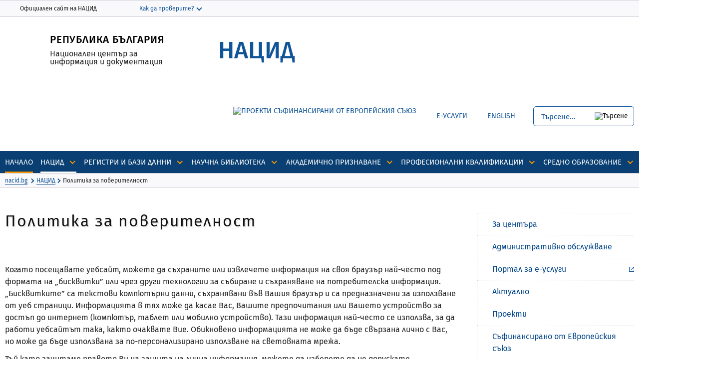

--- FILE ---
content_type: text/html; charset=UTF-8
request_url: https://nacid.bg/bg/privacy_policy/
body_size: 33665
content:
<!DOCTYPE html>
<html lang="bg">
<head>
    <meta charset="utf-8">
    <meta http-equiv="X-UA-Compatible" content="IE=edge">
    <meta name="viewport" content="width=device-width, initial-scale=1.0">
    <title>Политика за поверителност &#8226; НАЦИД</title>
    <meta name="application-name" content="НАЦИД">
    <meta name="description" content="" />
    <meta name="keywords" content="" />
    <meta name="author" content="НАЦИД">
    <meta name="webdesign" content="НАЦИД (html/css/jpg/gif/png)">
    <meta name="copyright" content="Copyright 1997-2023 НАЦИД">
    <meta name="country" content="Bulgaria">
    <meta name="language" content="bg">
    <meta name="email" content="nacid@nacid.bg">
    <meta name="robots" content="index, follow, all">
    <meta name="document-state" content="dynamic">
    <meta name="revisit-after" content="5 day">
    <meta name="google-site-verification" content="M48kjqBUzg2iCVN2Lj3RGig4p7W8v2I9l-nCXhSSLuc">
    <base href="https://nacid.bg/">
    <link rel="canonical" href="https://nacid.bg/bg/privacy_policy/">
    <!-- Favicon -->
    <link rel="apple-touch-icon" sizes="180x180" href="https://nacid.bg/favicon/apple-touch-icon.png">
    <link rel="icon" type="image/png" sizes="32x32" href="https://nacid.bg/favicon/favicon-32x32.png">
    <link rel="icon" type="image/png" sizes="16x16" href="https://nacid.bg/favicon/favicon-16x16.png">
    <link rel="manifest" href="https://nacid.bg/favicon/site.webmanifest">
    <link rel="mask-icon" href="https://nacid.bg/favicon/safari-pinned-tab.svg" color="#5bbad5">
    <meta name="msapplication-TileColor" content="#da532c">
    <meta name="theme-color" content="#ffffff">
    <link rel="shortcut icon" href="https://nacid.bg/favicon/favicon.ico">
    <meta name="msapplication-config" content="https://nacid.bg/favicon/browserconfig.xml">
    <!--[if IE]>
    <meta http-equiv="imagetoolbar" content="no">
    <meta http-equiv="X-UA-Compatible" content="IE=Edge">
    <![endif]-->
    <!-- CSS-files -->
        <link rel="stylesheet" media="screen" href="https://nacid.bg/_css/style.css">
    
    <!-- Schema markup -->
    <script type="application/ld+json">
        [{
                "@context": "https://schema.org",
                "@type": "WebSite",
                "name": "Национален център за информация и документация (НАЦИД)",
                "about": "Национален център за информация и документация (НАЦИД): комплектува, съхранява, обработва и разпространява информация и документация за народна просвета, висше образование и наука.",
                "url": "https://nacid.bg/",
                "mainEntity": "НАЦИД, България, център, информация, документация, NACID, Bulgaria, center, information, documentation"
            },
            {
                "@context": "http://schema.org",
                "@type": "Organization",
                "url": "https://nacid.bg/",
                "name": "Национален център за информация и документация (НАЦИД)",
                "address": {
                    "@type": "PostalAddress",
                    "streetAddress": "бул. „Д-р Г.М. Димитров” 52 А",
                    "addressLocality": "София",
                    "postalCode": "1125",
                    "addressCountry": "България"
                },
                "email": "nacid@nacid.bg",
                "telephone": "(+359 2) 817 38 [31] / [36] / [49] / [24]",
                "fax": "(+359 2) 971 31 20",
                "logo": "https://nacid.bg/favicon/Logo_NACID_512x512.png",
                "sameAs": ["https://www.facebook.com/NationalCentreForInformationAndDocumentation/"]
            }
        ]
    </script>
    <script data-goatcounter="https://nacid.goatcounter.com/count" async src="//gc.zgo.at/count.js"></script>
</head>


<body class="bd_bg">
    <div class="st_ftr">
        <div class="st_ftr" id='nacid_top'>
    <nav id="nav-access" aria-label="Бърза навигация" data-nosnippet="true">
        <p class="screen_readers">НАЦИД</p>
        <ul>
            <li><a class="skip-link" href="https://nacid.bg/en/">This site in English</a></li>
        </ul>
    </nav>
    <div id="site_info" class="site-info" data-nosnippet="true">
        <div class="site-info__container">
            <div class="site-info__nav">
                <p>Официален сайт на НАЦИД</p>
                <button id="btn_site_info" class="site-info__btn">Как да проверите?</button>
            </div>
            <ol class="site-info__panel">
                <li class="panel_item domain">
                    <p><b>Официалният сайт използва nacid.bg</b></p>
                    <p>Домейнът nacid.bg принадлежи на Националния център за информация и документация.</p>
                </li>
                <li class="panel_item locked">
                    <p><b>Защитените уебсайтове използват HTTPS</b></p>
                    <p><b>Заключване</b> <span class="icon_lock"></span> или <b>https://</b> означава, че сте се свързали безопасно с уебсайта nacid.bg Споделяйте чувствителна информация само на официални, защитени уебсайтове.</p>
                </li>
            </ol>
        </div>
    </div>
</div>        <header id="header" itemscope itemtype="http://schema.org/WPHeader">
    <div class="wrapper row">
        <div class="logo">
            <div class="all_logos">
                <a class="logos" href="https://nacid.bg/bg/" title="Начална страница">
                    <div class="DA_lion"></div>
                    <div class="logos-text">
                        <h1>Република България</h1>
                        <p>Национален център за <br>информация и документация</p>
                    </div>
                    <div class="nacid">
                        <div class="nacid-logo"></div>
                        <h2>НАЦИД</h2>
                    </div>
                </a>
            </div>
        </div>
        <hr>
        <div class="top_links" aria-label="Помощни препратки">
            <div class="search-wrapper">
                <form class="search" action="bg/search/">
                    <label for="site-search">Търсене:</label>
                    <input type="text" id="site-search" required minlength="4" aria-label="Търсене" name="q" value="" placeholder="Търсене...">
                    <button type="submit"><img src="https://nacid.bg/_img/icons32x32/search-32-orange.svg" alt="Търсене"></button>
                </form>
            </div>
            <ul>
                <li><a class="e_portal" href="https://portal.nacid.bg/" title="е-Услуги">е-Услуги</a></li>
                <li><a class="lang" href="https://nacid.bg/en/privacy-policy/" lang="en"><span class="screen_readers">This site in </span>English</a></li>            </ul>
            <a href="https://nacid.bg/bg/eufunds/" title="Съфинансирано от Европейския съюз" class="eufunds-btn"><img src="https://nacid.bg/_img/eufunds.png" alt="Проекти съфинансирани от Европейския съюз" title="Съфинансирано от Европейския съюз" /></a>
            <button id="hamburger" aria-label="hamburger" aria-haspopup="true" aria-expanded="false"><span></span></button>
        </div>
        <hr>
    </div>
</header>
<hr>
<div id="nav-menu" aria-label="navigation bar">
    <div class="wrapper">
        <nav class="menu">
            <ul>
                <li><a href="https://nacid.bg/bg/" class="nav-link" title="Начало">Начало</a></li>
                <li class="active"><button class="nav-link dropdown-btn" data-dropdown="dropdown2" aria-haspopup="true" aria-expanded="false" aria-label="discover">НАЦИД</button><div id="dropdown2" class="dropdown"><ul role="menu"><li role="menuitem"><a href="https://nacid.bg/bg/about/" title="За центъра">За центъра</a></li><li role="menuitem"><a href="https://nacid.bg/bg/services/" title="Административно обслужване">Административно обслужване</a></li><li role="menuitem"><a href="https://portal.nacid.bg/" class="extrnl" title="Портал за е-услуги">Портал за е-услуги</a></li><li role="menuitem"><a href="https://nacid.bg/bg/news/" title="Актуално">Актуално</a></li><li role="menuitem"><a href="https://nacid.bg/bg/projects/" title="Проекти">Проекти</a></li><li role="menuitem"><a href="https://nacid.bg/bg/procurement/" title="Профил на купувача">Профил на купувача</a></li><li role="menuitem"><a href="https://nacid.bg/bg/awards/" title="Сертификати и награди">Сертификати и награди</a></li><li role="menuitem"><a href="https://nacid.bg/bg/contacts/" title="За контакти">За контакти</a></li><li role="menuitem"><a href="https://nacid.bg/bg/terms_of_service/" title="Условия за ползване">Условия за ползване</a></li><li role="menuitem"><a href="https://nacid.bg/bg/web_accessibility/" title="Декларация за достъпност">Декларация за достъпност</a></li><li role="menuitem" class="active"><a href="https://nacid.bg/bg/privacy_policy/" title="Политика за поверителност">Политика за поверителност</a></li><li role="menuitem"><a href="https://nacid.bg/bg/survey/" title="Анкета">Анкета</a></li></ul></div></li><li><button class="nav-link dropdown-btn" data-dropdown="dropdown5" aria-haspopup="true" aria-expanded="false" aria-label="discover">Регистри и бази данни</button><div id="dropdown5" class="dropdown"><ul role="menu"><li role="menuitem"><a href="https://nacid.bg/bg/register_rdpzsd/" title="Регистър на студенти и докторанти">Регистър на студенти и докторанти</a></li><li role="menuitem"><a href="https://nacid.bg/bg/register_nesc/" title="Национална студентска карта (НЕСК)">Национална студентска карта (НЕСК)</a></li><li role="menuitem"><a href="https://portal.nacid.bg/nacid-registers/" class="extrnl" title="Регистър за признато средно образование">Регистър за признато средно образование</a></li><li role="menuitem"><a href="https://portal.nacid.bg/nacid-registers/academic-recognitions" class="extrnl" title="Регистър за академично признаване">Регистър за академично признаване</a></li><li role="menuitem"><a href="https://portal.nacid.bg/nacid-registers/professional-qualifications" class="extrnl" title="Регистър за професионални квалификации">Регистър за професионални квалификации</a></li><li role="menuitem"><a href="https://apostille.bg/" class="extrnl" title="Регистър APOSTILLE">Регистър APOSTILLE</a></li><li role="menuitem"><a href="https://nacid.bg/bg/register_rvu/" title="Регистър на висшите училища">Регистър на висшите училища</a></li><li role="menuitem"><a href="https://nacid.bg/bg/register_employers/" title="Регистър на работодателите">Регистър на работодателите</a></li><li role="menuitem"><a href="https://nacid.bg/bg/register_visad/" title="Регистър Виза  D">Регистър Виза “D”</a></li><li role="menuitem"><a href="https://nacid.bg/bg/register_rnd/" title="Регистър за научноизследователската дейност">Регистър за научноизследователската дейност</a></li><li role="menuitem"><a href="https://nacid.bg/bg/register_ras/" title="Регистър на академичния състав">Регистър на академичния състав</a></li><li role="menuitem"><a href="https://nrs.nacid.bg/home" class="extrnl" title="Национален референтен списък">Национален референтен списък</a></li><li role="menuitem"><a href="https://randii.nacid.bg/home" class="extrnl" title="Реферирани и индексирани издания">Реферирани и индексирани издания</a></li><li role="menuitem"><a href="https://nacid.bg/bg/register_studentcredit/" title="Регистър на банките, сключили типов договор за кредитиране на студенти и докторанти. Регистър на отпуснатите и отказани кредити">Регистър на банките, сключили типов договор за кредитиране на студенти и докторанти. Регистър на отпуснатите и отказани кредити</a></li></ul></div></li><li><button class="nav-link dropdown-btn" data-dropdown="dropdown3" aria-haspopup="true" aria-expanded="false" aria-label="discover">Научна библиотека</button><div id="dropdown3" class="dropdown"><ul role="menu"><li role="menuitem"><a href="https://nacid.bg/bg/obsha-informaciya/" title="Обща информация">Обща информация</a></li><li role="menuitem"><a href="https://nacid.bg/bg/e_catalogue/" title="Е-каталог">Е-каталог</a></li><li role="menuitem"><a href="https://nacid.bg/bg/pedagogium/" title="Е-бюлетин Педагогиум">Е-бюлетин Педагогиум</a></li><li role="menuitem"><a href="https://nacid.bg/bg/books/" title="Нови книги">Нови книги</a></li><li role="menuitem"><a href="https://nacid.bg/bg/periodicals/" title="Актуална периодика">Актуална периодика</a></li><li role="menuitem"><a href="https://nacid.bg/bg/antique_books/" title="Дигитална колекция">Дигитална колекция</a></li><li role="menuitem"><a href="https://nacid.bg/bg/foreign_databases/" title="Световни информационни ресурси">Световни информационни ресурси</a></li><li role="menuitem"><a href="https://nacid.bg/bg/products/" title="Готови продукти">Готови продукти</a></li><li role="menuitem"><a href="https://nacid.bg/bg/abs/" title="АРХИВ - Advances in Bulgarian Science">АРХИВ - Advances in Bulgarian Science</a></li><li role="menuitem"><a href="https://nacid.bg/bg/info_world/" title="АРХИВ - INFOсвят">АРХИВ - INFOсвят</a></li><li role="menuitem"><a href="https://nacid.bg/bg/cpe/" title="АРХИВ - Актуални програми и събития">АРХИВ - Актуални програми и събития</a></li></ul></div></li><li><button class="nav-link dropdown-btn" data-dropdown="dropdown6" aria-haspopup="true" aria-expanded="false" aria-label="discover">Академично признаване</button><div id="dropdown6" class="dropdown"><ul role="menu"><li role="menuitem"><a href="https://nacid.bg/bg/foreign_qualifications_in_bulgaria_b_m/" title="Чужди дипломи в България: бакалавър, магистър">Чужди дипломи в България: бакалавър, магистър</a></li><li role="menuitem"><a href="https://nacid.bg/bg/foreign_qualifications_in_bulgaria_phd/" title="Чужди дипломи в България: доктор, д-р на науките">Чужди дипломи в България: доктор, д-р на науките</a></li><li role="menuitem"><a href="https://nacid.bg/bg/bulgarian_qualifications_abroad/" title="Български дипломи в чужбина">Български дипломи в чужбина</a></li><li role="menuitem"><a href="https://nacid.bg/bg/enic_naric_network/" title="Мрежа ENIC-NARIC">Мрежа ENIC-NARIC</a></li><li role="menuitem"><a href="https://nacid.bg/bg/vuz/" title="За висшите училища">За висшите училища</a></li></ul></div></li><li><button class="nav-link dropdown-btn" data-dropdown="dropdown7" aria-haspopup="true" aria-expanded="false" aria-label="discover">Професионални квалификации</button><div id="dropdown7" class="dropdown"><ul role="menu"><li role="menuitem"><a href="https://nacid.bg/bg/bulgarski-kvalifikacii-v-chuzhbina/" title="Български квалификации в чужбина">Български квалификации в чужбина</a></li><li role="menuitem"><a href="https://nacid.bg/bg/chuzhdestranni-kvalifikacii-v-bulgariya/" title="Чуждестранни квалификации в България">Чуждестранни квалификации в България</a></li><li role="menuitem"><a href="https://nacid.bg/bg/professio/" title="Списък на регулираните професии в България">Списък на регулираните професии в България</a></li></ul></div></li><li><button class="nav-link dropdown-btn" data-dropdown="dropdown131" aria-haspopup="true" aria-expanded="false" aria-label="discover">Средно образование</button><div id="dropdown131" class="dropdown"><ul role="menu"><li role="menuitem"><a href="https://nacid.bg/bg/priznavane-na-sredno-obrazovanie-ot-chuzhdestranno-uchilishe/" title="Признаване на средно образование от чуждестранно училище">Признаване на средно образование от чуждестранно училище</a></li><li role="menuitem"><a href="https://nacid.bg/bg/priravnyavane-na-ocenki-ot-chuzhdestranno-uchilishe/" title="Приравняване на оценки от чуждестранно училище">Приравняване на оценки от чуждестранно училище</a></li><li role="menuitem"><a href="https://nacid.bg/bg/opisanie-na-izdavanite-dokumenti/" title="Описание на издаваните документи">Описание на издаваните документи</a></li><li role="menuitem"><a href="https://nacid.bg/bg/elektronno-zayavyavane/" title="Електронно заявяване">Електронно заявяване</a></li><li role="menuitem"><a href="https://nacid.bg/bg/neobhodimi-zaverki/" title="Необходими заверки">Необходими заверки</a></li></ul></div></li>            </ul>
        </nav>
    </div>
</div>
<hr>
<div id="screen--top"></div>        <div class="breadcrumb-holder">
    <nav class="wrapper breadcrumb" aria-labelledby="crumbs_label">
        <p id="crumbs_label" class="screen_readers">Пътечка</p>
        <ol itemscope itemtype="http://www.schema.org/BreadcrumbList">
            <li class="parent" itemprop="itemListElement" itemscope itemtype="http://schema.org/ListItem"><a itemprop="item" href="https://nacid.bg/bg/" title="Начало"><span itemprop="name">nacid.bg</span> <meta itemprop="position" content="1"></a></li>
            <li class="parent" itemprop="itemListElement" itemscope itemtype="http://schema.org/ListItem"><a itemprop="item" href="https://nacid.bg/bg/nacid/" title="НАЦИД"><span itemprop="name">НАЦИД</span> <meta itemprop="position" content="2"></a></li><li class="norm" itemprop="itemListElement" itemscope itemtype="http://schema.org/ListItem"><span itemprop="name">Политика за поверителност</span> <meta itemprop="position" content="3"></li>        </ol>
    </nav>
</div>
<hr>        <main id="page_content" class="wrapper">
            <div class="tab_items">

    <h2 class="PageName">Политика за поверителност</h2>
    <div class="clr h30"></div>

    
    <section class="tabContent" role="tabpanel">
        <div class="clr h30"></div><p>Когато посещавате уебсайт, можете да съхраните или извлечете информация на своя браузър най-често под формата на &bdquo;бисквитки&rdquo; или чрез други технологии за събиране и съхраняване на потребителска информация. &bdquo;Бисквитките&rdquo; са текстови компютърни данни, съхранявани във Вашия браузър и са предназначени за използване от уеб страници. Информацията в тях може да касае Вас, Вашите предпочитания или Вашето устройство за достъп до интернет (компютър, таблет или мобилно устройство). Тази информация най-често се използва, за да работи уебсайтът така, както очаквате Вие. Обикновено информацията не може да бъде свързана лично с Вас, но може да бъде използвана за по-персонализирано използване на световната мрежа.</p>

<p>Тъй като зачитаме правото Ви на защита на лична информация, можете да изберете да не допускате употребата на &bdquo;бисквитки&rdquo;. Ако постъпите така обаче, това може да се отрази на ползването на сайта и на услугите, които можем да Ви предложим.</p>

<p>Услуги на трети страни, използвани от настоящия уебсайт, могат да залагат различни &bdquo;бисквитки&rdquo; при посещение на сайта. Тези сайтове и услуги могат да имат различна политика относно &bdquo;бисквитките&rdquo;. Всички ресурси, разположени извън домейна на сайта, следва да бъдат разглеждани като услуги на трети страни.</p>

<h3>Задължително необходими &bdquo;бисквитки&rdquo;</h3>

<p>Задължителните &bdquo;бисквитки&rdquo; са необходими за функциониране на уебсайта и не могат да бъдат изключени в нашите системи. Те обикновено се залагат в отговор на действия, извършени от Вас, които представляват заявка за услуги, като например попълване на формуляри.</p>

<p>Можете да настроите своя браузър да блокира или да Ви уведомява за тези бисквитки, но в такъв случай някои части от сайта няма да работят коректно. Тези бисквитки не съхраняват информация, която може да бъде свързана лично с Вас.</p>

<p>Това важи и за &bdquo;бисквитките&rdquo; за идентификация на сесията.</p>

<h3>&bdquo;Бисквитки&rdquo; за резултатност</h3>

<p>Тези &bdquo;бисквитки&rdquo; ни позволяват да преброим посещенията и източниците на трафик, така че да сме в състояние да измерим и подобрим резултатността на нашия сайт. Те ни помагат да разберем кои страници са най-популярни и кои &ndash; най-непопулярни, както и да видим как посетителите се движат в сайта.</p>

<p>За предоставяне на тази услуга използваме Google Analytics, който използва &bdquo;бисквитки&rdquo; на първа страна. Събраните данни се обработват от Google и не се предоставят на трети страни.<br />
<a href="https://policies.google.com/technologies/cookies">Допълнителна информация от Google</a></p>

<p>Информацията, която получаваме благодарение използването на тези &bdquo;бисквитки&rdquo;, е анонимна и не правим опит да Ви идентифицираме или да повлияем на начина Ви на използване на сайта, когато го посетите. Ако не разрешите тези &bdquo;бисквитки&rdquo;, няма да бъдем в състояние да включим посещението Ви в нашата статистика.</p>

<p>Ако използвате настройка на браузъра &ldquo;Do Not Track&rdquo;, приемаме това за сигнал, че не желаете да разрешите тези &bdquo;бисквитки&rdquo; и те ще бъдат блокирани.</p>

<p class="m_T20"><i>Информацията е актуализирана на 17 юли 2020 г.</i></p>
<div class="clr"></div>        <div class="clr h10"></div>

        
    </section>
    <hr>
</div>

<aside>
    <div class="sub_menu">
        <ul id="sub_Menu"><li><a href="https://nacid.bg/bg/about/"  title="За центъра">За центъра</a></li><li><a href="https://nacid.bg/bg/services/"  title="Административно обслужване">Административно обслужване</a></li><li><a href="https://portal.nacid.bg/" class="extrnl" title="Портал за е-услуги">Портал за е-услуги</a></li><li><a href="https://nacid.bg/bg/news/"  title="Актуално">Актуално</a></li><li><a href="https://nacid.bg/bg/projects/"  title="Проекти">Проекти</a></li><li><a href="https://nacid.bg/bg/eufunds/"  title="Съфинансирано от Европейския съюз">Съфинансирано от Европейския съюз</a></li><li><a href="https://nacid.bg/bg/procurement/"  title="Профил на купувача">Профил на купувача</a></li><li><a href="https://nacid.bg/bg/awards/"  title="Сертификати и награди">Сертификати и награди</a></li><li><a href="https://nacid.bg/bg/contacts/"  title="За контакти">За контакти</a></li><li><a href="https://nacid.bg/bg/terms_of_service/"  title="Условия за ползване">Условия за ползване</a></li><li><a href="https://nacid.bg/bg/web_accessibility/"  title="Декларация за достъпност">Декларация за достъпност</a></li><li><a href="https://nacid.bg/bg/privacy_policy/"  class="selected" title="Политика за поверителност">Политика за поверителност</a></li><li><a href="https://nacid.bg/bg/survey/"  title="Анкета">Анкета</a></li></ul>        <div class="clr h10"></div>
    </div>
</aside>
<hr>

<div class="clr"></div>        </main>
            </div>
    <footer id="footer" itemscope itemtype="http://schema.org/WPFooter">
    <div class="wrapper">
        <div class="footer__inner">
            <div class="col_logo">
                <div class="row">
                    <a href="https://nacid.bg/bg/" title="НАЦИД">
                        <h2>Национален център за<br />информация и документация</h2>
                    </a>
                </div>
            </div>
            <nav class="col_links" aria-label="Още помощни препратки">
                <ul>
                    <li><a href="https://nacid.bg/bg/about/" title="За центъра">За центъра</a></li><li><a href="https://nacid.bg/bg/services/" title="Административно обслужване">Административно обслужване</a></li><li><a href="https://portal.nacid.bg/" title="Портал за е-услуги">Портал за е-услуги</a></li><li><a href="https://nacid.bg/bg/contacts/" title="За контакти">За контакти</a></li><li><a href="https://nacid.bg/bg/survey/" title="Анкета">Анкета</a></li>                    <li><a href="https://nacid.bg/att_files/norms/cenorazpis_NACID.pdf" title="Ценоразпис на НАЦИД">Ценоразпис на НАЦИД</a></li>
                </ul>
            </nav>
            <div class="col_address">
                <h3 class="screen_readers">Контактна информация</h3>
                <address>
                    
                            <p class="row img-lft-17x17-envelope-white"><span class="screen_readers">Адрес</span> НАЦИД <br>бул. „Д-р Г.М. Димитров” 52 А 1125 София</p>
                            <p class="row img-lft-17x17-phone-white"><span class="screen_readers">Телефон</span> (+359 2) 817 38 [31] / [36] / [49] / [24]</p>
                            <p class="row img-lft-17x17-fax-white"><span class="screen_readers">Факс</span> (+359 2) 971 31 20</p>
                            <p class="row img-lft-17x17-mail-white"><span class="screen_readers">Ел.поща</span> nacid@nacid.bg</p>
                            <p class="row img-lft-17x17-clock-white"><span class="screen_readers">Работно време</span> всеки работен ден:<br><b>НАЦИД</b><br>09:00 ч. – 17:30 ч.<br><b>ЦАО (фронтофис) и Научна библиотека</b><br>08:00 ч. – 18:30 ч.</p>
                            <p class="row img-lft-17x17-facebook-white" lang="en"><a href="https://www.facebook.com/NationalCentreForInformationAndDocumentation/">facebook</a></p>
                                        </address>
            </div>
        </div>
        <hr>
        <nav class="footer__aux" aria-label="Правни аспекти">
            <ul class="menu-aux">
                <li><a href="https://nacid.bg/bg/terms_of_service/" title="Условия за ползване">Условия за ползване</a></li><li><a href="https://nacid.bg/bg/web_accessibility/" title="Декларация за достъпност">Декларация за достъпност</a></li><li><a href="https://nacid.bg/bg/privacy_policy/" title="Политика за поверителност">Политика за поверителност</a></li><li><a href="https://nacid.bg/bg/sitemap/" title="Карта на сайта">Карта на сайта</a></li>            </ul>
            <p class="lang-aux" lang="en"><a href="https://nacid.bg/en/" title="This site in English">This site in English</a></p>
            <p class="copy-aux">© 1997-2025, НАЦИД</p>
        </nav>
    </div>
</footer>
<button onclick="topFunction()" id="back-to-top" title="Go to top"><span class="screen_readers">Go Top</span></button>    <script src="https://nacid.bg/_js/jquery.js"></script>
<script>var $_tabbed_id=-99; </script>
<script src="https://nacid.bg/_js/script.js"></script>
<script src="https://nacid.bg/_js/calculator.js"></script>
<script>
window.interdeal = {
    "sitekey": "af64de1aa8e66ce07e6e9a6a27f31ce1",
    "Position": "Left",
    "Menulang": "BG",
    "domains": {
        "js": "https://cdn.equalweb.com/",
        "acc": "https://access.equalweb.com/"
    },
    "btnStyle": {
        "vPosition": [
            "20%",
            null
        ],
        "scale": [
            "0.8",
            "0.8"
        ],
        "color": {
            "main": "#115599",
            "second": "#ffffff"
        },
        "icon": {
            "type": 10,
            "shape": "semicircle",
            "outline": false
        }
    }
};
(function(doc, head, body){
	var coreCall             = doc.createElement('script');
	coreCall.src             = interdeal.domains.js + 'core/4.5.8/accessibility.js';
	coreCall.defer           = true;
	coreCall.integrity       = 'sha512-edRZXolhkUWHM/uu0oiEu0tD39SPOhnl5a2KM+62YWIfb4M5oSMjvyl2NPXtGq8McfJl88bKtaxljjViGqQXtA==';
	coreCall.crossOrigin     = 'anonymous';
	coreCall.setAttribute('data-cfasync', true );
	body? body.appendChild(coreCall) : head.appendChild(coreCall);
})(document, document.head, document.body);
</script>    </body>


</html>

--- FILE ---
content_type: text/css
request_url: https://nacid.bg/_css/style.css
body_size: 126947
content:
/**
 *    File: nacid.css - site "NACID.bg", https://nacid.bg
 * ------------------------------------------------------------ */

/* Table of Contents
================================================================================

 -1. Fonts & Var definitions

  0. Clear (erase)

  1. Global Definitions (fonts, headings, anchor, paragraph, etc.)

  2. Global Structures (body, section, cols, etc.)

  3. Base Grid

  4. HEADER (Logo, Button Menu Link, Mega Menu, Top links, Info Center, Navigation)

  5. FOOTER

  6. PAGINATION (Search results) - 2020

  7. BREADCRUMBS - only in Inner Pages

  8. ASIDE - Tabbed SubMenu (About Us, Projects, etc.)

  9. ACCORDION Items (Services, List of News, etc.)

  10. SHOW/HIDE Items (toggle visibility - ZOP)

  11. MODAL Window (`info-centre`, `geolocation` in page Contacts - OTPADNA)

  12. FORM elements

  12.A. SURVEY : form elements + SVG (for results)

  13. ARROWED BLOCK (block-link with arrow at right) : PROJECTS

  14. Rounded DEFINITION LIST (Profil kupuvach, etc.)

  15. Tree structure Organization chart (About Us) NEW 24.03.2020, Diana_TT

  16. ACCORDION Items - FAQ

  17. CALCULATOR
  
  18. ZOOM EFFECTS / MODAL EFFECTS

  19. AUTHORIZATION FORM

  A. HOME Page

  B. CONTACTS Page

  C. BIBLIOTEKA: Knigi + Periodica + Chuzhdi DB

  D. Informacionni izdaniya: ABS

  E. ZPUKI / ZPKONPI(r)

  F. COOKIES

  G. Official SITE INFO

  S. SiteMap

  APRP. Countries

  PROFESSIO. Countries

  XYZ. Dopalnitelni neshtica

 ---------------------------------------------------------------------------- */


/* -1. Fonts, Var's definitions, Logos (header, footer)
============================================================================= */
@import url('fonts_2023.css');
@import url('vars_2023.css');
@import url('nacid_logos_header_footer_2023.css');


/* 0. Clear (erase)
============================================================================= */
  html, body, div, span, object, iframe, h1, h2, h3, h4, h5, h6, p, blockquote,
  pre, abbr, address, cite, code, del, dfn, em, img, ins, kbd, q, samp,
  small, strong, var, b, i, dl, dt, dd, ol, ul, li, fieldset,
  form, label, legend, table, caption, tbody, tfoot, thead, tr, th, td,
  article, aside, canvas, details, figcaption, figure, footer, header, hgroup,
  menu, nav, section, summary, time, mark, audio, video, a
  { margin:0;
    padding:0;
    border:0 none;
    outline:0;
    border-collapse:collapse;
    font-size:100%;
    vertical-align:baseline;
    background:transparent;}

  article, aside, details, figcaption, figure, footer,
  header, hgroup, menu, nav, section, summary {display:block;}

  /* Remove default list-style; padding-left:40px */
  ul, ol {list-style:none outside none;}

  blockquote, q {quotes:none;}
  table, table td {padding:0;border:none;border-collapse:collapse;}
  embed {vertical-align:top;}

  hr, .none {display:none !important;margin:0;padding:0;}

  a, a:link, a:visited, a:focus, a:hover, a:active {outline:0;}

  :focus {outline:none;}
  :focus {-moz-outline-style:none;-moz-focus-inner:none;}
  ::-moz-focus-inner {border:0;}

 /* get rid of those system borders being generated for A tags */
  a img {border:none;}

 /**
  * 1. Remove border when inside `a` element in IE 6/7/8/9 and Firefox 3.
  * 2. Improve image quality when scaled in IE 7.
  **/
  img {
    border:0; /* 1 */
    -ms-interpolation-mode:bicubic; /* 2 */
    vertical-align:top !important;
    max-width:100%;}

 /* Solve the `padding` problem in IE */
  *, *:after, *:before {
    -webkit-box-sizing:border-box; /* Safari 3.0 - 5.0, Chrome 1 - 9, Android 2.1 - 3.x */
       -moz-box-sizing:border-box; /* Firefox 1 - 28 */
            box-sizing:border-box; /* Safari 5.1+, Chrome 10+, Firefox 29+, Opera 7+, IE 8+, Android 4.0+, iOS any */
  }

  em {font-style:normal}

 /* ------------------------------------------- Clearfix ---*/
  .cf, .clr                         {display:block;}
  html[xmlns] .cf, html[xmlns] .clr {display:block;}
  * html .cf, * html .clr  {height:0;display:block;}

  .cf:before, .cf:after,
  .clr:before, .clr:after {
    display:table;
    line-height:0;
    height:0;
    content:'';}

  .cf:after, .clr:after {clear:both;}

  .clr {height:0px;}

 /* =============================== For persons using JAWS or other software */
  .screen_readers, 
  .screen_readers * {
    position:absolute;overflow:hidden;left:-9999em;top:-9999em;
    color:#000 !important;background-color:#fff !important;height:0px;}

 /* --------------------------------------------- floats, text-align, etc ---*/
  .fltLeft    {float:left;}
  .fltRight   {float:right;}
  .txtLeft    {text-align:left;}
  .txtRight   {text-align:right;}
  .txtCenter  {text-align:center;}
  .v_middle   {vertical-align:middle;}
  .nowrp      {white-space:nowrap;}
  .bld        {font-weight:bold;}
  .upper      {text-transform:uppercase;}
  .itl        {font-style:italic;}
  .disp_tbl   {display:table;}
  .disp_row   {display:table-row;}
  .disp_cell  {display:table-cell;}
  .disp_block {display:block;}
  .disp_inline_block {display:inline-block;}


/* 1. Global Definitions (fonts, headings, anchor, paragraph, etc.)
============================================================================= */

  /* --- Ostava; ako se skarat browserite i reshat da promenyat
         default font-size (sega e 16 px)
    html {font:16px/27px "Helvetica Neue",Helvetica,Arial,sans-serif;} 
  */

  html, body {font-family:var(--font-body);} /*pt_sans_regular,*/

  body {line-height:1.55;font-weight:400;}

  h1, h2, h3, h4, h5,
  h1 *, h2 *, h3 *, h4 *, h5 *,
  aside b.block--info,
  p.msg,                            /* contact form messages */
  .logo *,                          /* .top_links, #footer */
  .top_links *,
  .a-btn-text,
  .cntcts_title,
  .MapTitle span
    {font-family:var(--font-headings) !important;}

 /* --- anchor --- */
  a, a:visited, a:link, a:hover, a:active {text-decoration:none;border-bottom:1px solid;}

  a:link    {color:var(--text-link);border-color:var(--link-border);}

  a:focus,
  a:hover   {border-bottom-width:3px;border-color:var(--link-border-hover)}

  a:visited {color:var(--text-link-visited);border-color:var(--link-border-visited);}

  a:visited:focus,
  a:visited:hover {border-color:var(--link-border-visited-hover);}

 /* --- Selection (by the user) --- */
  ::selection      {background:#000;color:#fff;text-shadow:none;}
  ::-moz-selection {background:#000;color:#fff;text-shadow:none;}

 /* --- Headings --- */
  h1, h2, h3, h4, h5 {padding-top:20px;font-weight:normal;text-align:left;}
  h1 {font-size:3em;}
  h2 {font-size:2em;}
  h3 {font-size:1.3em;line-height:1.25;}

  h4, h5, aside b.block--info {font-size:1.25em;line-height:1;padding:0 0 5px 0;font-weight:bold;}

  h1, h2, h3, h4, h5, aside b.block--info {color:var(--text-headings);}

  h5 {padding:0;margin-top:0.65em;}

  #msg, .add_info {font-size:1.8em;padding-top:0 !important;}  /* contact */

  .PageName {padding:0;line-height:1;letter-spacing:2px;}
  .ProjectName {font-size:1.75em;line-height:1;letter-spacing:1px;}

  .home--news h2,
  .PageName,
  .ProjectName {text-shadow:1px 1px var(--text-shadow-primary), 
                            2px 2px var(--text-shadow-secondary);}

  .PageName span {margin-left:3em;font-size:75%;}

 /* --- Colored Span (ISSN, Info-centre, Contacts-map) --- */
   .color_shadow, 
   span.color_shadow
    {color:var(--text-link);text-shadow:0 2px var(--text-shadow-colored-primary), 
                                        0 3px var(--text-shadow-colored-secondary);}

  /**
   * PARAGRAPH
   * default margins:
   *   W3: 1.12em 0
   *   IE7: 14.25pt 0
   *   IE8: 1em 0
   *   FF2: 1em 0
   *   FF3: 1em 0
   *   Opera: 1em 0
   *   Safari 3.1: 1em 0
   **/
   p {position:relative;margin:.65em 0;}

  .asterisk {color:var(--clr-ol-ul-asterisk);font-size:120%;}

 /* --- Ordered list --- */
  ol.counter {
    padding-left:2.5em;
    padding-top:1.3em;
    counter-reset: list;}
  ol.counter > li {
    list-style:none;
    position:relative;}

  ol.counter > li::before {
    width:2em;
    margin-left:-2em;
    counter-increment:list;
    content:counter(list,decimal-leading-zero) '.';}

  ol.counter.upper-roman > li::before {content:counter(list,upper-roman) '.';}

  .NOzeropadded > li::before {content:counter(list) '.';}

 /* --- Unordered list --- */
  ul.bulleted {
    padding-left:1em;
    padding-top:0.2em;}

  ul.bulleted li::before {
    width:1em;
    margin-left:-1em;
    content:"\2022";}   /* 25A2 */

  ul.bulleted.li_mb10 li {margin-bottom:10px;}

 /* --- Ordered + Unordered list --- */
  ol.counter > li::before,
  ul.bulleted li::before {
    color:var(--clr-ol-ul-asterisk);
    font-weight:bold;
    display:inline-block;}

  .bordered > li {border-top:1px solid var(--light-gray-border);}

 /* --- Other styles --- */
  address {font-style:normal;font-size:.9em;position:relative;}
  #footer address {font-size:1.1em;}

 /* --- Column Rules --- */
  [class*="Column-Rules"] {
    -webkit-column-gap:2rem; /* Chrome, Safari, Opera */
       -moz-column-gap:2rem; /* Firefox */
            column-gap:2rem;
    -webkit-column-rule-style:solid; /* Chrome, Safari, Opera */
       -moz-column-rule-style:solid; /* Firefox */
            column-rule-style:solid;
    -webkit-column-rule-width:0px; /* Chrome, Safari, Opera */
       -moz-column-rule-width:0px; /* Firefox */
            column-rule-width:0px;
    -webkit-column-rule-color:var(--light-gray-border); /* Chrome, Safari, Opera */
       -moz-column-rule-color:var(--light-gray-border); /* Firefox */
            column-rule-color:var(--light-gray-border);
    }

  .Column-Rules > li {
    display:inline-block;
    width: 100%;}

  .Column-Rules {
    -webkit-column-count:1; /* Chrome, Safari, Opera */
       -moz-column-count:1; /* Firefox */
            column-count:1;}

  @media (min-width:420px) {
    .Column-Rules {
      -webkit-column-count:2; /* Chrome, Safari, Opera */
         -moz-column-count:2; /* Firefox */
              column-count:2;}
  }

  @media (min-width:500px) {
    .Column-Rules {
      -webkit-column-count:3; /* Chrome, Safari, Opera */
         -moz-column-count:3; /* Firefox */
              column-count:3;}
  }

  @media (min-width:1024px) {
    .Column-Rules {
      -webkit-column-count:4; /* Chrome, Safari, Opera */
         -moz-column-count:4; /* Firefox */
              column-count:4;}
  }

 /* --- Quick Links (JAWS, NVDA, etc.) --- */
  .skip-link {
    position:absolute;
    display:block;
    overflow:hidden;
    margin:0;
    padding:.5rem;
    width:1px;
    height:1px;
    line-height:1;
    clip:rect(0,0,0,0);
    -webkit-clip-path: inset(50%);
            clip-path: inset(50%);
    border-bottom-width:0 !important;
    font-size:.75rem;
    text-transform:uppercase;
    background:var(--white);
    white-space:nowrap;
    z-index:1001;}

  .skip-link:visited {color:var(--text-link);}

  .skip-link:active, 
  .skip-link:focus {
    overflow:visible;
    clip:auto;
    -webkit-clip-path: none;
            clip-path: none;
    width:auto;
    height:auto;
    outline:3px solid var(--border-skip-links);
    outline-offset:0;
    left:3px;
    top:3px;}

  @media (min-width:768px) {
    .skip-link:active, 
    .skip-link:focus {left:380px;}
  }


/* 2. Global Structures (body, section, cols, etc.)
============================================================================= */

  body {width:100%;height:100%;background-color:var(--white);color:var(--text-primary);}

  @media (max-width:700px) {
    body table * {word-break:break-all}
  }

  body p, body li {text-align:left;}

 /* --- sections + article --- */
  section {
    position:relative;
    overflow:hidden;
    background-color:var(--white);}

  article {padding:30px;}

 /* --- columns --- */
  .columns, [class*="cols_"] {position:relative;float:left;margin-left:1.5%;margin-right:1.5%;}
  .columns {width:100%;float:none;margin:0 0 20px 0;}

  .cols_1 {width:100%;float:none;margin-left:0;margin-right:0}   /* About Us AccordionItem*/

  @media (min-width:1024px) {
    .cols_1 {width:80%;margin-left:auto;margin-right:auto}
  }

  .cols_2 {width:48%;margin-left:4%;margin-right:0}
  .cols_2:nth-child(1) {margin-left:0;}

  .cols_2.contacts-info {padding-left:100px}

  @media (max-width:650px) {
    .wrapper:not(.contacts-container) .cols_2 {width:100%;margin-left:0;margin-right:0;float:none}
  }

  @media (max-width:800px) {
    .wrapper.contacts-container .cols_2 {width:100%;margin-left:0;margin-right:0;float:none}
    .wrapper.contacts-container .cols_2.contacts-info {padding-left:16px;}
  }

  .cols_3 {width:30.333%;}
  .cols_4 {width:22%;}
  .cols_34{width:72%;}               /* razmer 3/4 - EN, izdaniya */

 /* --- 12.06.2017 --- */
  .zop .cols_3 {width:20.333%;}
  .zop .cols_3:first-child {width:50.333%;}
  .zop .cols_3:last-child {text-align:right;}

  .zop .cols_3 span {display:block}

  @media (max-width:650px) {
    .zop .cols_3,
    .zop .cols_3:first-child {width:100%;margin-left:0;margin-right:0;float:none}
  }
 /* --- end 12.06.2017 --- */

 /* --- Others --- */
  .row {margin:0;position:relative;}
  .row:before,.row:after {display:table;line-height:0;height:0;content:'';}
  .row:after {clear:both;}

  .row_hover:hover,
  .row_hover:focus {background-color:var(--block-hover) !important;}

 /* --- border radius + box shadows --- */
  .brd_rds_4,
  .answers-key-list li:before,
  .custom-checkboxes .checkmark,
  .accordionItem,
  .accordionItem h3,
  .details h4,
  input[type='search'],
  input[type='text'],
  input[type="submit"],
  textarea,
  select, 
  .segmented-button label {
    -webkit-border-radius:4px;
     -khtml-border-radius:4px;
       -moz-border-radius:4px;
        -ms-border-radius:4px;
         -o-border-radius:4px;
            border-radius:4px;}

  .brd_rds_6,
  .top_links a,
  .pagination a,
  a.button,
  #btn_menu,
  #megaMenu a {
    -webkit-border-radius:6px;
     -khtml-border-radius:6px;
       -moz-border-radius:6px;
        -ms-border-radius:6px;
         -o-border-radius:6px;
            border-radius:6px;}

  .brd_rds_12,
  .brd_img_cover,
  .brd_img {
    -webkit-border-radius:12px;
     -khtml-border-radius:12px;
       -moz-border-radius:12px;
        -ms-border-radius:12px;
         -o-border-radius:12px;
            border-radius:12px;}

  .custom-radio-buttons .checkmark, /* --- Custom radio-check --- */
  .custom-radio-buttons .checkmark:after,
  button.btn_norm:hover,
  button.btn_norm:focus,
  button.btn_check {
    -webkit-border-radius:50%;
     -khtml-border-radius:50%;
       -moz-border-radius:50%;
        -ms-border-radius:50%;
         -o-border-radius:50%;
            border-radius:50%;}

 /* --- Dark Background Colors + White Text --- */
  [class*="bg_drk_"] * {color:white !important;
                        border-color:white !important}

  .bg_drk_cherry    {background-color:#a05;}
  .bg_drk_blue      {background-color:#159;}
  .bg_drk_gray_blue {background-color:var(--bg-color-thirth);}
  .bg_drk_gray      {background-color:#555;}

 /* --- Light Background Colors --- */
  [class*="bg_light"] {position:relative;}

  .bg_light_cherry  {background-color:#fcecec;}
  .bg_light_blue    {background-color:#e8f2fe;}
  .bg_light_orange  {background-color:#fffdd8;}
  .bg_light_green   {background-color:#e1ffe1;}
  .bg_light_gray    {background-color:#f3f3f3;}

 /* --- Border Colors --- */
  [class*="brd_clr_"] {border-width:1px;border-style:solid;}

  .brd_clr_white  {border-color:#fff;}
  .brd_clr_cherry {border-color:#b94a48;}
  .brd_clr_blue   {border-color:#3A87AD;}
  .brd_clr_orange {border-color:#dd9900;} 
  .brd_clr_green  {border-color:#468847;}
  .brd_clr_gray   {border-color:#c0c0c0;}

 /* --- Text Colors --- */
  .txt_cherry {color:#a05;}
  .txt_blue   {color:#159;}
  .txt_orange {color:#c30;}
  .txt_green  {color:#060;}
  .txt_gray   {color:#f7f7f7;}
  .txt_normal {color:var(--text-headings);}

 /* --- div styles (display:none; || display:block;) --- */
  .hide, .hidden {display:none;}
  .show {display:block;position:relative;overflow:hidden;height:auto;}

 /* --- Links like button --- */
  a.button,
  a.catalogs {
    position:relative;
    display:inline-block;
    overflow:hidden;
    box-sizing:border-box;
    margin:10px;
    padding:12px;
    vertical-align:middle;
    border-width:1px 1px 1px 1px;
    border-style:solid;
    line-height:1;}

  @media (min-width:840px) {
    a.button,
    a.catalogs 
      {white-space:normal;}
  }

  a.button, 
  a.button:visited, 
  a.button:link, 
  a.button:active {background-color:var(--white);
                   border-color:var(--link-border);
                   color:var(--text-link);}

  a.catalogs,
  a.button:hover,
  a.button:focus {background-color:var(--bg-color-primary);
                  border-color:var(--bg-color-primary);
                  color:var(--white);}

  a.catalogs      {padding:1em 1em;}
  a.catalogs.p_10 {padding:10px;}

  a.catalogs:visited:hover,
  a.catalogs:visited:focus,
  a.catalogs:hover,
  a.catalogs:focus {background-color:var(--black);
                    border-color:var(--black)}

  .extrnl,
  .external-white {
    background-repeat:no-repeat;
    background-position:right center;}

  .extrnl {padding-right:18px;}

  .external-white {background-size:14px 14px;padding-right:20px;}

  .extrnl {
    background-image:url("data:image/svg+xml;charset=utf-8,%3Csvg xmlns='http://www.w3.org/2000/svg' width='10' height='10' viewBox='0 0 10 10'%3E%3Cpath fill='%23159' d='M0 10V0h3v1H1v8h8V7h1v3H0z M9 1.7L4.3 6.4L3.6 5.7L8.3 1H5V0h3.7 H10v5H9V1.7z'/%3E%3C/svg%3E");}

  .external-white,
  a.button:hover .extrnl 
    {background-image:url("data:image/svg+xml;charset=utf-8,%3Csvg xmlns='http://www.w3.org/2000/svg' width='10' height='10' viewBox='0 0 10 10'%3E%3Cpath fill='%23fff' d='M0 10V0h3v1H1v8h8V7h1v3H0z M9 1.7L4.3 6.4L3.6 5.7L8.3 1H5V0h3.7 H10v5H9V1.7z'/%3E%3C/svg%3E");}

 /* --- mime types --- */
  a[href$=".txt"]:after,
  a[href$=".pdf"]:after,
  a[href$=".ppt"]:after,
  a[href$=".doc"]:after,
  a[href$=".docx"]:after,
  a[href$=".xls"]:after,
  a[href$=".xlsx"]:after,
  a[href$=".xml"]:after,
  a[href$=".zip"]:after,
  a[href$=".jpg"]:after,
  a[href$=".png"]:after,
  a[href$=".gif"]:after,
  a[href$=".jpeg"]:after
   {position:relative;
    display:inline;
    margin:0 0 4px 8px;}

  a[href$=".txt"]:after {content:'[txt]';}
  a[href$=".pdf"]:after {content:'[pdf]';}
  a[href$=".ppt"]:after {content:'[ppt]';}
  a[href$=".doc"]:after {content:'[doc]';}
  a[href$=".docx"]:after {content:'[docx]';}
  a[href$=".xls"]:after {content:'[xls]';}
  a[href$=".xlsx"]:after {content:'[xlsx]';}
  a[href$=".xml"]:after {content:'[xml]';}
  a[href$=".zip"]:after {content:'[zip]';}

  a[href$=".jpg"]:after,
  a[href$=".png"]:after,
  a[href$=".gif"]:after,
  a[href$=".jpeg"]:after {content:'[img]';}


/* 3. Base Grid
============================================================================= */

  .wrapper {
    position:relative;
    width:100%;
    max-width:1440px;   /*1260px;*/
    margin:0 auto;
    padding:0 1rem;}

  #header .wrapper {padding:0 5px;}

  .wrapper:after {
    clear:both;
    content:'';
    display:block;}

  .pageContent {
    position:relative;
    float:left;
    width:73%;}

  #screen--top {position:absolute;left:1px;top:1px;width:1px;height:1px;opacity:0;z-index:88888}
  #page_content {padding-top:30px;padding-bottom:30px;}
  #page_content.home {padding-top:0;padding-bottom:30px;}

  @media (max-width:1440px) {
    .wrapper {max-width:1260px;}
  }
  @media (min-width:1024px) {
    .wrapper {padding:0;}
    #header .wrapper {padding:0;}
    #page_content {padding-top:50px;padding-bottom:50px;}
  }

  div.item_in {margin:15px;}

 /* --- Sticky footer --- */
  html,
  body {height:100%;}

  body {display:flex;flex-direction:column;}

  .st_ftr {flex: 1 0 auto;}

  footer {flex-shrink:0;}

 /* --- GoTo top --- */
  #back-to-top {
    position:fixed;
    bottom:60px;
    right:10px;
    width:50px;
    height:50px;
    text-align:center;
    line-height:50px;
    background:var(--btn-go-top-bg);
    color:var(--btn-go-top-color);
    font-weight:bold;
    cursor:pointer;
    border:1px solid var(--btn-go-top-border);
    border-radius:50%;
    text-decoration:none;
    transition:opacity 0.2s ease-out;
    opacity:0;
    z-index:99999;}

  #back-to-top:before {
    position:absolute;
    display:block;
    left:18px;
    top:20px;
    width:14px;
    height:14px;
    border-right:4px solid var(--white);
    border-top:4px solid var(--white);
    transform:rotate(-45deg);
    content:'';}

  #back-to-top.showgtt {opacity:0;}

  @media (min-width:1024px) {
    #back-to-top:hover   {background:var(--btn-go-top-bg-hover);}
    #back-to-top.showgtt {opacity:1;}
  }


 /* --- ICONS
 ---------------------------------------------------------------------------- */

  [class*="img-lft-"]:before,
  .accordionItem.showAccrdn h3:before,
  .accordionItem.hideAccrdn h3:before,
  .top_links .info_center:before,
  .top_links .e_portal:before,
  .top_links .lang:before,
  .button.CAO_e_portal:before,      /* --- CAO 13.03.2020 --- */
  .button.CAO_iisda:before,
  .button.CAO_survey:before,
  .additional_info p:before
    {background-image:url('../_img/NACID_icons_20x20_2022.svg');}

  [class*="img-lft-"] {padding-left:64px;}

  [class*="img-lft-"]:before {
    display:inline-block;
    position:absolute;
    left:20px;
    top:20px;
    content:'';}

  p[class*="img-lft-"] {padding-left:30px;}

  p[class*="img-lft-"]:before {top:0;left:0;}

 /* --- icons 17x17 --- */
  [class*="img-lft-17x17-"]:before {width:20px;height:20px;}

    /* --- white icons --- */
    .img-lft-17x17-fax-white:before       {background-position:-30px 0;}
    .img-lft-17x17-phone-white:before     {background-position:-30px -30px;}
    .img-lft-17x17-envelope-white:before  {background-position:-30px -60px;}
    .img-lft-17x17-globe-white:before     {background-position:-30px -90px;}
    .img-lft-17x17-mail-white:before      {background-position:-30px -120px;}
    .img-lft-17x17-clock-white:before     {background-position:-30px -150px;}
    .img-lft-17x17-pen-white:before       {background-position:-30px -180px;}
    .img-lft-17x17-mobile-white:before    {background-position:-30px -210px;}
    .img-lft-17x17-institute-white:before {background-position:-30px -240px;}
    .img-lft-17x17-web-white:before       {background-position:-30px -270px;}
    .img-lft-17x17-person-white:before    {background-position:-30px -300px;}
    .img-lft-17x17-phone2-white:before    {background-position:-30px -330px;}

    /* --- blue icons --- */
    .img-lft-17x17-fax-blue:before        {background-position:-70px 0;}
    .img-lft-17x17-phone-blue:before      {background-position:-70px -30px;}
    .img-lft-17x17-envelope-blue:before   {background-position:-70px -60px;}
    .img-lft-17x17-globe-blue:before      {background-position:-70px -90px;}
    .img-lft-17x17-mail-blue:before       {background-position:-70px -120px;}
    .img-lft-17x17-clock-blue:before      {background-position:-70px -150px;}
    .img-lft-17x17-pen-blue:before        {background-position:-70px -180px;}
    .img-lft-17x17-mobile-blue:before     {background-position:-70px -210px;}
    .img-lft-17x17-institute-blue:before  {background-position:-70px -240px;}
    .img-lft-17x17-web-blue:before        {background-position:-70px -270px;}
    .img-lft-17x17-person-blue:before     {background-position:-70px -300px;}
    .img-lft-17x17-phone2-blue:before     {background-position:-70px -330px;}

    /* --- black icons --- */
    .img-lft-17x17-fax-black:before       {background-position:-110px 0;}
    .img-lft-17x17-phone-black:before     {background-position:-110px -30px;}
    .img-lft-17x17-envelope-black:before  {background-position:-110px -60px;}
    .img-lft-17x17-globe-black:before     {background-position:-110px -90px;}
    .img-lft-17x17-mail-black:before      {background-position:-110px -120px;}
    .img-lft-17x17-clock-black:before     {background-position:-110px -150px;}
    .img-lft-17x17-pen-black:before       {background-position:-110px -180px;}
    .img-lft-17x17-mobile-black:before    {background-position:-110px -210px;}
    .img-lft-17x17-institute-black:before {background-position:-110px -240px;}
    .img-lft-17x17-web-black:before       {background-position:-110px -270px;}
    .img-lft-17x17-person-black:before    {background-position:-110px -300px;}
    .img-lft-17x17-phone2-black:before    {background-position:-110px -330px;}

  .img-lft-17x17-facebook-white:before {
    background-image: url("data:image/svg+xml;charset=utf8,%3Csvg xmlns='http://www.w3.org/2000/svg' viewBox='0 0 20 20'%3E%3Cpath style='fill:%23fff%3B' d='M17.3 0H2.7C1.2 0 0 1.2 0 2.7v14.6C0 18.8 1.2 20 2.7 20h7.2l0-7.1H8.1c-0.2 0-0.4-0.2-0.4-0.4l0-2.3 c0-0.2 0.2-0.4 0.4-0.4h1.9V7.4c0-2.6 1.6-4 3.9-4h1.9c0.2 0 0.4 0.2 0.4 0.4v1.9c0 0.2-0.2 0.4-0.4 0.4l-1.2 0 c-1.3 0-1.5 0.6-1.5 1.5v1.9h2.8c0.3 0 0.5 0.2 0.4 0.5l-0.3 2.3c0 0.2-0.2 0.4-0.4 0.4H13l0 7.1h4.3c1.5 0 2.7-1.2 2.7-2.7V2.7 C20 1.2 18.8 0 17.3 0z'/%3E%3C/svg%3E");
    background-size:20px 20px;
    background-position:left center;}

 /* --- icons 24x24 --- */
  [class*="img-lft-24x24-"]:before {width:24px;height:24px;}

    .img-lft-24x24-info-white:before  {background-position: -30px -390px;}

    .img-lft-24x24-info-dark:before,
    .img-lft-24x24-info-blue:before   {background-position: -70px -390px;}

    .img-lft-24x24-info-black:before  {background-position:-110px -390px;}

    .img-lft-24x24-alrt-white:before  {background-position: -30px -420px;}
    .img-lft-24x24-alrt-blue:before   {background-position: -70px -420px;}
    .img-lft-24x24-alrt-black:before  {background-position:-110px -420px;}

    .img-lft-24x24-ask-white:before   {background-position: -30px -450px;}
    .img-lft-24x24-ask-blue:before    {background-position: -70px -450px;}
    .img-lft-24x24-ask-black:before   {background-position:-110px -450px;}

 /* --- icons 32x32 --- */
  [class*="img-lft-32x32-"] {padding-left:50px !important;}

  [class*="img-lft-32x32-"]:before {
    width:32px;
    height:32px;
    left:10px;
    top:4px;}

  .img-lft-32x32-download:before        {background-position:-70px -560px;}

  .img-lft-32x32-download:hover:before,
  .img-lft-32x32-download:focus:before  {background-position:-30px -560px;}

 /* --- icons 50x50 --- */
  [class*="img-lft-50"] {padding-left:64px !important;}
  [class*="img-lft-50"]:before {
    background-image:url('../_img/NACID_icons_50x50_2022.svg');
    background-size:100%;
    width:30px;
    height:30px;
    left:20px;
    top:50px;
    margin-top:-25px;}

  .img-lft-50x50-info:before {background-position:0 0;}
  .img-lft-50x50-alrt:before {background-position:0 -36px;}
  .img-lft-50x50-chck:before {background-position:0 -72px;}

  @media (min-width:1024px) {
    [class*="img-lft-50"] {padding-left:84px !important;}
    [class*="img-lft-50"]:before {
      width:50px;
      height:50px;
    }
  .img-lft-50x50-info:before {background-position:0 0;}
  .img-lft-50x50-alrt:before {background-position:0 -60px;}
  .img-lft-50x50-chck:before {background-position:0 -120px;}
  }


/* 4. HEADER (Logo, Button Menu Link, Mega Menu, Top links, Info Center)
============================================================================= */

  #header {position:relative;background-color:var(--white)}

  .logo, .logo *, #btn_menu, .top_links a {
    background-color:var(--white) !important;
  }
  .logo, .logo * {
    color:var(--text-black) !important;
  }
  .logo .nacid h2 {
    color:var(--text-blue) !important;
  }
  #btn_menu, .top_links a {
    color:var(--text-blue) !important;
  }

  #btn_menu, .top_links a {
    display:inline-block;
    overflow:hidden;
    line-height:30px;
    margin:0;
    padding:0 6px;
    font-size:0.9rem;
    text-transform:uppercase;
    border:0px white solid !important;
    vertical-align:top;}

  #megaMenu a:hover, 
  #megaMenu a:focus,
  #btn_menu:hover, 
  #btn_menu:focus,
  .top_links a:hover,
  .top_links a:focus {
    background-color:var(--bg-light-blue) !important;
    border-color:var(--bg-light-blue) !important;
    color:var(--text-link) !important;}

 /* --- LOGO --- */
  .logo {float:left;display:block;overflow:hidden;}


 /* --- TOP LINKS (Info-center, Portal, Language) --- */
  .top_links {float:right;padding:30px 0;margin:20px 0 0 0;text-align:left;}

  .top_links .eufunds-btn { display: block; float: right; margin: -8px 30px 0 0; line-height: normal; }
  .top_links .eufunds-btn img { height: 50px; margin: 0; padding: 0; }

  @media (max-width:1440px) {
    .top_links .eufunds-btn { margin: -4px 0 0 0; }
    .top_links .eufunds-btn img { height: 40px; }
  }

  @media (max-width:768px) {
    .top_links .eufunds-btn { margin: -2px 0 0 0; }
    .top_links .eufunds-btn img { height: 34px; }
  }

  @media (max-width:623px) {
    .top_links .eufunds-btn { margin: 0; }
    .top_links .eufunds-btn img { height: 30px; }
  }

  .top_links ul { display: block; float: right; }
  .top_links ul li {display:block;float:left;margin-left:4px;cursor:pointer;}

  .top_links a.info_center:before,
  .top_links a.e_portal:before,
  .top_links a.lang:before,
  .button.CAO_e_portal:before,
  .button.CAO_iisda:before,
  .button.CAO_survey:before {
    position:relative;
    display:inline-block;
    vertical-align:top;
    width:24px;
    height:30px;
    margin:0 4px 0 0;
    content:'';}

  .top_links a.info_center:before,
  .top_links a.e_portal:before,
  .top_links a.lang:before {margin:0}

  .top_links a.info_center:before        {background-position:-70px -476px;}
  .top_links a.e_portal:before           {background-position:-190px -85px;}
  .top_links a.lang:before               {background-position:-70px  -85px;}

  .top_links a.info_center:hover:before,
  .top_links a.info_center:focus:before  {background-position:-70px -476px;}

  .top_links a.e_portal:hover:before,
  .top_links a.e_portal:focus:before     {background-position:-190px -85px;}

  .top_links a.lang:hover:before,
  .top_links a.lang:focus:before         {background-position:-70px  -85px;}

  @media (max-width:768px) {
    .top_links {padding:29px 0;margin:0;}
  }

  @media (max-width:696px) {
    .top_links {padding:10px 0;margin:0;border-top:1px dotted rgba(255,255,255,.5);}
    .top_links a {font-size:0.9em;}
  }

  @media (max-width:375px) {
    .top_links a.info_center:before,
    .top_links a.e_portal:before,
    .top_links a.lang:before
      {display:none;}
  }

  /* --- CAO 13.03.2020 --- */
  .button.CAO_e_portal:before       {background-position:-190px -85px;}
  .button.CAO_e_portal:hover:before,
  .button.CAO_e_portal:focus:before {background-position:-150px -85px;}

  .button.CAO_iisda:before          {background-position:-70px -387px;}
  .button.CAO_iisda:hover:before,
  .button.CAO_iisda:focus:before    {background-position:-30px -387px;}

  .button.CAO_survey:before         {background-position:-70px -447px;}
  .button.CAO_survey:hover:before,
  .button.CAO_survey:focus:before   {background-position:-30px -447px;}

  .button.CAO_e_portal,
  .button.CAO_iisda,
  .button.CAO_survey
    {line-height:1.875;}

  /* --- e-Services Blue::Black (standard::hover) 05.10.2021 --- */
  .button.CAO_e_portal.BB:before,
  .button.CAO_e_portal.BB:hover:before,
  .button.CAO_e_portal.BB:focus:before  {background-position:-150px -85px;}

  .button.CAO_e_portal.BB {background-color:var(--bg-color-primary);
                           color:var(--bg-color-primary-text);
                           border:1px solid var(--bg-color-primary);}

  .button.CAO_e_portal.BB:hover,
  .button.CAO_e_portal.BB:focus {background-color:var(--bg-color-primary-hover);
                                 border-color:var(--bg-color-primary-hover)}

  @media (max-width:500px) {
    .button.CAO_e_portal,
    .button.CAO_iisda,
    .button.CAO_survey {display:block;margin:10px 0 !important;}
  }

  @media (min-width:501px) {
    .button.CAO_e_portal,
    .button.CAO_iisda,
    .button.CAO_survey {display:inline-block;margin:0 0 0 1rem !important;}
    .button.CAO_e_portal {margin-left:0 !important;}
  }

  .CAO_logo_DA {
    vertical-align:middle;
    width:48.92308px;
    height:44px;
    background:transparent url("../_img/DA-logo-BG.png") left top no-repeat;
    background-size:cover}

  .CAO_block {min-height:170px; margin-bottom:20px;}
  .CAO_block h3 {padding:20px 20px 20px 0;}
  /* --- end CAO 13.03.2020 --- */

 /* --- TOP LINKS Concomitant Sites Title (INFOsviat, VUZ-??? ) --- */
  .top_links h2 {font-size:2em;letter-spacing:0.04em;padding:0;line-height:1}

/* --- TOP LINKS (Search Form) --- */
.top_links .search-wrapper {
  display: block;
  float: right;
  margin: 15px 0 0 30px;
  cursor: pointer;
  border: 1px solid #115599;
  border-radius: 6px;
  transform: translateY(-50%);
  -webkit-transform: translateY(-50%);
  -moz-transform: translateY(-50%);
  -ms-transform: translateY(-50%);
}
.top_links .search-wrapper img {
  width: 28px;
}
.top_links .search-wrapper > div,
.top_links .search-wrapper > form {
  vertical-align: middle;
}
.top_links .search-wrapper .search {
  right: 0px;
  position: relative;
}

.top_links .search-wrapper .search label {
  display: none;
}

.top_links .search-wrapper .search input {
  width: 200px;
  height: 38px;
  border-radius: 6px;
  border: 0;
  background-color: #ffffff;
  padding-left: 15px;
  padding-right: 40px;
  font-size: 16px;
}
.top_links .search-wrapper .search input::-webkit-input-placeholder {    /* WebKit browsers */
  font-style:normal;
  font-size: 15px;
  color: #115599;
}
.top_links .search-wrapper .search input:-moz-placeholder {              /* FF 4-18 */
  font-style:normal;
  font-size: 15px;
  color: #115599;
  opacity:1;
}
.top_links .search-wrapper .search input::-moz-placeholder {             /* FF 19+ */
  font-style:normal;
  font-size: 15px;
  color: #115599;
  opacity:1;
}
.top_links .search-wrapper .search input:-ms-input-placeholder {         /* IE 10+ */
  font-style:normal;
  font-size: 15px;
  color: #115599;
}

.top_links .search-wrapper .search button {
  position: absolute;
  height: 38px;
  top: 50%;
  transform: translateY(-50%);
  -webkit-transform: translateY(-50%);
  -moz-transform: translateY(-50%);
  -ms-transform: translateY(-50%);
  right: 6px;
  border-radius: 6px;
}

.top_links .search-wrapper .btn-search-mobile,
.top_links .search-wrapper .search button,
.top_links .search-wrapper .btn-search-close {
  background: transparent;
  border: none;
  cursor: pointer;
}

.top_links .search-wrapper .btn-search-mobile:focus,
.top_links .search-wrapper .search button:focus,
.top_links .search-wrapper .btn-search-close:focus {
  outline: 2px solid #FF9800;
}

.top_links .search-wrapper .btn-search-mobile:focus-visible,
.top_links .search-wrapper .search button:focus-visible,
.top_links .search-wrapper .btn-search-close:focus-visible {
  outline: 4px dashed #FF9800;
}

.top_links .search-wrapper .btn-search-mobile,
.top_links .search-wrapper .btn-search-close {
  display: none;
}

.top_links .search-wrapper .btn-search-close {
  position: absolute;
  left: 0px;
  top: 50%;
  transform: translateY(-50%);
  -webkit-transform: translateY(-50%);
  -moz-transform: translateY(-50%);
  -ms-transform: translateY(-50%);
}

@media (max-width: 1024px) {

}

@media (max-width: 590px) {
  .top_links {
    width: 94%;
    margin: 0 3%;
  }
  .top_links .search-wrapper {
    float: none;
    margin: 20px 0 0 0;
    clear: both;
  }
  .top_links .search-wrapper img {
    width: 24px;
  }
  .top_links .search-wrapper .search {
    width: 100%;
    max-width: 100%;
  }
  .top_links .search-wrapper .search input {
    width: 100%;
    max-width: 100%;
    height: 34px;
  }
  .top_links .search-wrapper .search button {
    height: 34px;
  }
}
/* --- (Search Results) --- */
.search-results {  }
.search-results h3 {
  display: block;
  font-size: 24px;
  font-weight: 600;
  color: #BB2255;
  margin: 0 0 20px 0;
}
.search-results h3 span {
  display: inline-block;
  color: #3c3c3c;
  margin: 0 0 0 5px;
}
.search-results article {
  margin-bottom: 30px;
  border-bottom: 1px dashed #BB2255;
  padding: 10px;
}
.search-results article strong {
  display: block;
  word-break: break-all;
  text-decoration: none;
  font-size: 20px;
  margin: 0;
  padding: 0;
  color: #111;
}
.search-results article a {
  display: inline-block;
  word-break: break-all;
  text-decoration: underline;
  color: #32509c;
}
.search-results article a:visited {
  border-bottom: 3px solid #fff;
}
.search-results article a:link {
  border-bottom: 3px solid #fff;
}
.search-results article a:focus {
  border-bottom: 3px solid #BB2255;
}
.search-results article a:hover {
  border-bottom: 3px solid #BB2255;
}


 /* --- Button MENU LINK --- */
  #btn_menu {cursor:pointer;background-color:var(--bg-color-primary);}

  #btn_menu {
    height:30px;
    padding:0 6px 0 26px;
    background-image: url("data:image/svg+xml;charset=utf8,%3Csvg xmlns='http://www.w3.org/2000/svg' viewBox='0 0 24 24' %3E%3Cpath fill='%23fff' d='M0,21.5v-3h24v3H0z M0,10.5h24v3H0V10.5z M0,2.5h24v3H0V2.5z'/%3E%3C/svg%3E");
    background-position:6px center;
    background-repeat:no-repeat;
    background-size:16px 16px;}

  #btn_menu.showBtn:hover,
  #btn_menu.showBtn:focus {
    background-image: url("data:image/svg+xml;charset=utf8,%3Csvg xmlns='http://www.w3.org/2000/svg' viewBox='0 0 24 24' %3E%3Cpath fill='%23059' d='M0,21.5v-3h24v3H0z M0,10.5h24v3H0V10.5z M0,2.5h24v3H0V2.5z'/%3E%3C/svg%3E");}

  #btn_menu.hideBtn {
    background-image:url("data:image/svg+xml;charset=utf8,%3Csvg xmlns='http://www.w3.org/2000/svg' viewBox='0 0 24 24' %3E%3Cpath fill='%23fff' d='M24,21.9L21.9,24L12,14.1L2.1,24L0,21.9L9.9,12L0,2.1L2.1,0L12,9.9L21.9,0L24,2.1L14.1,12L24,21.9z'/%3E%3C/svg%3E");}

  #btn_menu.hideBtn:hover,
  #btn_menu.hideBtn:focus {
    background-image:url("data:image/svg+xml;charset=utf8,%3Csvg xmlns='http://www.w3.org/2000/svg' viewBox='0 0 24 24' %3E%3Cpath fill='%23059' d='M24,21.9L21.9,24L12,14.1L2.1,24L0,21.9L9.9,12L0,2.1L2.1,0L12,9.9L21.9,0L24,2.1L14.1,12L24,21.9z'/%3E%3C/svg%3E");}

  @media (max-width:389px) {
    #btn_menu {background-image:none;padding:0 6px}
  }

 /* --- MEGA MENU --- */
  #megaMenu {
    border-top:1px solid var(--white);
    display:block;
    position:absolute;
    left:0;
    right:0;
    z-index:9999;
    text-transform:uppercase;
    font-size:.875em;
    transition: all .2s ease-out;}

  #megaMenu .megaMenuInner {
    display:block;
    overflow:hidden;
    border-bottom:1px solid rgba(22,77,134,.15);
    -webkit-box-shadow: 0 18px 50px -18px rgba(22,77,134,.8);
       -moz-box-shadow: 0 18px 50px -18px rgba(22,77,134,.8);
            box-shadow: 0 18px 50px -18px rgba(22,77,134,.8);
    background:var(--white);}

  #megaMenu nav {width:100%;margin:12px 0 0 0;}

  #megaMenu .cols_4 {
    width:auto;
    border-left:1px dotted var(--SVG-gray);
    margin:0 0 12px 12px;
    padding:12px 0 0 12px;}

  #megaMenu h2 {
    font-size:1.25rem;
    line-height:1em;
    padding:0 0 5px 10px;
    position:relative;}

  #megaMenu ul {padding-bottom:10px;}
  #megaMenu li {padding:0 !important;}
  #megaMenu a {
    color:var(--text-link) !important;
    border-bottom:0 !important;
    display:block;
    padding:8px 10px;
    font-size:.75rem;
    line-height:1.55;}

  @media (min-width:1024px) {
    #megaMenu a {padding:6px 10px;}
    #megaMenu .cols_4:first-child {border-left:0;margin:0;padding-left:0}
  }

  @media (max-width:823px) {
    #megaMenu .cols_4:nth-child(odd) {clear:left}
    #megaMenu .cols_4 {width:47%;}
  }

  @media (max-width:480px) {
    #megaMenu .cols_4 {
      margin:0;
      padding:12px 0 0 0;
      border-left:none;
      width:100%;
      clear:left;}
  }


/* --- NAVIGATION --- */
#nav-menu { position: relative; z-index: 999; display: block; width: 100%; float: none; background: var(--nav-bg-color); }

#nav-menu .menu { display: block; width: 100%; margin: 0; padding: 0; font-family: var(--font-nav); }
#nav-menu .menu > ul { position: relative; display: flex; align-items: center; justify-content: space-between; margin: 0 auto; padding: 0; }
#nav-menu .menu > ul > li { position: relative; margin: 0; padding: 0; }
#nav-menu .menu > ul > li .nav-link { display: block; height: 44px; line-height: 44px; text-align: center; text-transform: uppercase; font-size: 15px; margin: 0; padding: 0 25px 0 0; font-weight: 400; opacity: 1; color: var(--white); z-index: 1; white-space: nowrap; font-family: var(--font-nav); }
#nav-menu .menu > ul > li:first-child .nav-link { padding: 0; }
#nav-menu .menu > ul > li .nav-link.dropdown-btn { border: none; background-color: transparent; cursor: pointer; }
#nav-menu .menu > ul > li .nav-link.dropdown-btn:after { border-bottom: 2px solid var(--bg-color-secondary); border-right: 2px solid var(--bg-color-secondary); content: ''; display: block; width: 8px; height: 8px; margin: 0; pointer-events: none; position: absolute; z-index: 9; right: 5px; top: 17px; -webkit-transform-origin: 66% 66%; -ms-transform-origin: 66% 66%; transform-origin: 66% 66%; -webkit-transform: rotate(45deg); -ms-transform: rotate(45deg); transform: rotate(45deg); -webkit-transition: all 0.15s ease-in-out; transition: all 0.15s ease-in-out; }
#nav-menu .menu > ul > li .nav-link:focus:after { -webkit-transform: rotate(-135deg); -ms-transform: rotate(-135deg); transform: rotate(-135deg); }

#nav-menu .menu > ul > li.active .nav-link { border-bottom: 3px solid var(--white); color: #fff; }
#nav-menu .menu > ul > li.active .nav-link:link { border-bottom: 3px solid var(--bg-color-secondary); color: #fff; }
#nav-menu .menu > ul > li.active .nav-link:focus { border-bottom: 3px solid var(--bg-color-secondary); color: #fff; }
#nav-menu .menu > ul > li .nav-link:link, #nav-menu .menu > ul > li .nav-link:focus { text-decoration: none; border-bottom: 3px solid var(--bg-color-secondary); }
#nav-menu .menu > ul > li .nav-link:hover { text-decoration: none; border-bottom: 3px solid var(--white);  }
#nav-menu .menu > ul > li .nav-link:link { color: var(--white); border-color: var(--bg-color-secondary); }

#nav-menu .menu ul li .dropdown { display: flex; flex-direction: column; min-width: 250px; width: 330px; background-color: var(--white); border-radius: 0; position: absolute; left: 0; top: 44px; z-index: 1; visibility: hidden; opacity: 0; transform: scale(0.97) translateX(-5px); transition: 0.1s ease-in-out; box-shadow: var(--shadow); margin: 0; padding: 0; }
#nav-menu .menu ul li .dropdown.active { visibility: visible; opacity: 1; transform: scale(1) translateX(5px); }
#nav-menu .menu ul li .dropdown ul { display: flex; flex-direction: column; gap: 0.4rem; padding: 15px 0; }
#nav-menu .menu ul li .dropdown ul li { display: block; margin: 0; padding: 0 10px; text-align: left; }
#nav-menu .menu ul li .dropdown ul li a { display: block; text-align: left; text-transform: uppercase; font-size: 15px; margin: 0; padding: 4px 10px 4px 4px; font-weight: 400; opacity: 1; color: var(--text-blue); z-index: 1; border-bottom: 2px solid #ccc !important; outline: 0 none; }
#nav-menu .menu ul li .dropdown ul li:last-child a { border-bottom: 0 !important; }
#nav-menu .menu ul li .dropdown ul li a:visited { border-bottom: 2px solid transparent; outline: 0 none; }
#nav-menu .menu ul li .dropdown ul li a:focus { border-bottom: 2px solid var(--bg-color-secondary) !important; outline: 0 none; }
#nav-menu .menu ul li .dropdown ul li a:hover { border-bottom: 2px solid var(--bg-color-secondary) !important; outline: 0 none; }

#hamburger { display: none; }

@media (max-width: 1024px) {

  #hamburger { position: relative; display: block; top: auto; right: auto; float: right; display: block; background: transparent; height: 50px; width: 50px; cursor: pointer; transition: .3s; z-index: 9999; border: 0; outline: 0; }
  #hamburger span { position: absolute; width: 32px; height: 4px; margin: 0; padding: 0; background: var(--bg-color-primary); top: 50%; left: 50%; transform: translate(-50%,-50%); transition: .3s; }
  #hamburger span:before { content: ''; position: absolute; left: 0; top: -10px; background: var(--bg-color-primary); height: 4px; width: 32px; transition: .3s; }
  #hamburger span:after { content: ''; position: absolute; left: 0; top: 10px; background: var(--bg-color-primary); height: 4px; width: 32px; transition: .3s; }
  #hamburger.active span { background-color: transparent; }
  #hamburger.active span:before { transform: rotate(45deg); top: 0; }
  #hamburger.active span:after { transform: rotate(-45deg); top: 0; }

  #nav-menu .menu { display: none; position: absolute; top: 0; left: 0; min-height: 100vh; width: 100vw; background: #fff; }
  #nav-menu .menu > ul { display: block; flex-direction: normal; align-items: normal; row-gap: 0; padding: 1rem; }
  #nav-menu .menu > ul > li { position: relative; display: block; }
  #nav-menu .menu > ul > li:not(:last-child) { padding: 0 !important; margin: 0; border-bottom: 1px solid #aaa; }
  #nav-menu .menu > ul > li > .nav-link { display: block; justify-content: normal; width: 100%; height: auto; line-height: normal; font-weight: 600; font-size: 16px; color: #111; padding: 17px 0; margin: 0; text-align: left; }
  #nav-menu .menu > ul > li.active .nav-link { color: #111; border-bottom: 3px solid var(--bg-color-secondary); }
  #nav-menu .menu > ul > li.active .nav-link:link { color: #111; }
  #nav-menu .menu > ul > li.active .nav-link:focus { color: #111; }
  #nav-menu .menu > ul > li:first-child .nav-link { padding: 17px 0; }
  #nav-menu .menu > ul > li .nav-link.dropdown-btn:after { top: 22px; right: 10px; width: 9px; height: 9px; border-bottom: 2px solid #115599; border-right: 2px solid #115599; }
  #nav-menu .menu > ul > li .nav-link:hover { border-bottom: 2px solid #BB2255; }

  #nav-menu .menu ul li .dropdown { display: none; flex-direction: normal; min-width: 100%; width: 100%; position: static !important; top: auto !important; left: auto !important; visibility: visible; opacity: 1; transform: none; box-shadow: none; }
  #nav-menu .menu ul li .dropdown ul { display: block !important; flex-direction: normal; align-items: normal; justify-content: normal; padding: 0; }
  #nav-menu .menu ul li .dropdown ul li { display: block !important; padding: 0; }
  #nav-menu .menu ul li .dropdown ul li a { padding: 8px 0; border-bottom: 1px solid #ccc !important; }
  #nav-menu .menu ul li .dropdown ul li.active a { color: #111; border-bottom: 2px solid var(--bg-color-secondary); }

  #nav-menu .menu.show, #nav-menu .menu > ul > li .dropdown.active { display: block; }

}

@media (max-width:768px) {

  #hamburger { position: absolute; top: 20px; right: 10px; float: none; }

}


/* 5. FOOTER
============================================================================= */

  #footer {
    position:relative;
    overflow:hidden;
    width:100%;
    padding:1rem 0;
    background-color:var(--footer-bg-color);
    color:var(--footer-text-color);
    font-size:.875rem;
    clear:both;}

 /* --- 0. Styles for: p, li, a --- */

  #footer p, 
  #footer li 
    {font-family:var(--font-footer);font-weight:400;}

  #footer .col_address p {
    margin:0 !important;
    padding-bottom:.5em;
    line-height:1.4em;}

  #footer li {line-height:2em;}

  #footer a {padding:0 2px;font-size:1.1em;}

  #footer a, 
  #footer a:link,
  #footer a:hover, 
  #footer a:active, 
  #footer a:visited {color:var(--footer-link-color);
                     border-color:var(--footer-link-border);}

  #footer a:hover, 
  #footer a:focus {border-color:var(--footer-link-border-hover);}

  #footer a:focus, 
  #footer a:focus:hover {outline:dashed 1px var(--footer-link-focus-outline);outline-offset:1px;}

 /* --- 1. Grid of Inner part --- */
  #footer .footer__inner {
    display:flex;
    flex-direction:column;
    justify-content:center;
    padding-bottom:20px;}

  #footer .col_logo, 
  #footer .col_links, 
  #footer .col_address {
    display:flex;
    justify-content:center;
    overflow:hidden;
    border:1px dotted var(--footer-link-border);
    border-width:0 0 1px 0;
    padding:1rem 0;
    }

  @media (min-width:1024px) {
    #footer {padding:2.5rem 0;}
    #footer .footer__inner {
      flex-direction:row;
      flex-wrap:wrap;
      border-bottom:1px dotted var(--footer-link-border);
      margin-bottom:20px;}
    #footer .col_logo,
    #footer .col_links,
    #footer .col_address {justify-content:flex-start;width:33%;}

    #footer .col_logo    {border-width:0;}
    #footer .col_links,
    #footer .col_address {padding-left:4%;border-width:0 0 0 1px;}
  }

  @media (min-width:560px) and (max-width:1023px) {
    #footer .footer__inner {
      flex-direction:row;
      flex-wrap:wrap;
      border-bottom:1px dotted var(--footer-link-border);
      margin-bottom:20px;}

    #footer .col_logo {width:100%;border-width:0 0 1px 0;}

    #footer .col_links,
    #footer .col_address {justify-content:flex-start;width:50%;padding-left:4%;border-width:0;margin-top:20px}

    #footer .col_address {border-width:0 0 0 1px;}
  }

 /* --- 2. Grid of Auxiliary part --- */
  .footer__aux {
    display:flex;
    flex-direction:column;
    justify-content:space-between;
    width:100%;}

  .footer__aux p {margin:0;padding:0;line-height:2;text-align:center}

  .footer__aux .menu-aux {order:1;}
  .footer__aux .lang-aux {order:2;}
  .footer__aux .copy-aux {order:3;
                          margin-top:20px;
                          padding-top:20px;
                          border-top:1px dotted var(--footer-link-border);}

  .footer__aux ul {
    align-items:center;
    display:flex;
    flex-direction:column;
    justify-content:center;}

  .footer__aux li {
    display:block;
    justify-content:center;}

  @media (min-width:1024px) {
    .footer__aux {flex-direction:row;}
    .footer__aux ul {
      align-items:flex-start;
      flex-direction:row;
      justify-content:space-around;}

    .footer__aux .menu-aux {order:2}
    .footer__aux .lang-aux {order:3;text-align:right}
    .footer__aux .copy-aux {order:1;text-align:left;margin-top:0;padding-top:0;border-top:0;}
    .footer__aux li:not(:last-child) {margin-right:2rem;}
  }


/* 6. PAGINATION (Search results) - 2020
============================================================================= */

  .pagination_2020 {
    position:relative;
    display:flex;
    flex-direction:row;
    width:100%;
    max-width:320px;
    margin:1em auto 0 auto;}

  .pagination_2020 .pages {order: 3;}
  .pagination_2020 .prev  {order: 1;}
  .pagination_2020 .next  {order: 2;}


  .pagination_2020 .pages,
  .pagination_2020 .prev,
  .pagination_2020 .next {
    position:relative;
    overflow:hidden;
    text-align:center;
    height:36px;
    line-height:36px;
    margin:0 3px;}

  .pagination_2020 .prev,
  .pagination_2020 .next  {width:36px;}

  .pagination_2020 .pages {width:70%;text-align:right;padding-right:1rem}

  .pagination_2020 .prev a,
  .pagination_2020 .next a {
    position:relative;
    display:block;
    overflow:hidden;
    border:0 !important;
    width:36px;
    height:36px;
    z-index:1;}

  .pagination_2020 .prev:before,
  .pagination_2020 .next:before,
  .pagination_2020 .prev a:before,
  .pagination_2020 .next a:before {
    display:block;
    overflow:hidden;
    position:absolute;
    top:50%;
    left:50%;
    width:14px;
    height:14px;
    border:1px solid white;
    border-width:4px 4px 0 0;
    content:'';}

  .pagination_2020 .prev:before,
  .pagination_2020 .prev a:before {transform:rotate(-135deg);margin:-7px 0 0 -5px;}

  .pagination_2020 .next:before,
  .pagination_2020 .next a:before {transform:rotate(45deg);margin:-7px 0 0 -10px;}

  .pagination_2020 .prev,
  .pagination_2020 .next {
    background-color:var(--pagination-bg);
    border-color:var(--pagination-border);
    color:var(--pagination-color);
    font-weight:normal;}

  .pagination_2020 .pages {background-color:var(--pagination-pages-bg);
                           color:var(--pagination-pages-color);}

  .pagination_2020 .pages .crnt {color:var(--pagination-pages-color-current);}

  .pagination_2020 .prev a:hover,
  .pagination_2020 .prev a:focus,
  .pagination_2020 .next a:hover,
  .pagination_2020 .next a:focus
    {background-color:var(--pagination-bg-hover);
     border-color:var(--pagination-border-hover);
     color:var(--pagination-color-hover);
     }

  .pagination_2020 .prev.disabled,
  .pagination_2020 .prev.disabled:hover,
  .pagination_2020 .prev.disabled:focus,
  .pagination_2020 .next.disabled,
  .pagination_2020 .next.disabled:hover,
  .pagination_2020 .next.disabled:focus {
    background-color:var(--pagination-disabled-bg);
    border-color:var(--pagination-disabled-border);
    color:var(--pagination-disabled-color);
    cursor:default;}

  .brdBtm1 {border-bottom:1px gray dashed;}


/* 7. BREADCRUMBS - only in Inner Pages
============================================================================= */

  .breadcrumb-holder {
    background-color:var(--light-gray-bg);
    border:1px solid var(--light-gray-border);
    border-width:1px 0;}

  .breadcrumb-holder * {font-size:.75rem;}

  .breadcrumb {padding-top:5px;padding-bottom:5px;}

  .breadcrumb ol {margin:0;}

  .breadcrumb ol li {display:inline-block;}

  .breadcrumb ol li+li:before {
    display: inline-block;
    width:7px;
    height:7px;
    border:2px solid var(--bg-color-primary);
    border-width:2px 2px 0 0;
    margin:0 6px 0 2px;
    transform:rotate(45deg);
    content:'';}

  .breadcrumb ol li a,
  .breadcrumb ol li a:hover,
  .breadcrumb ol li a:focus {border-color:var(--light-gray-border-link);
                             color:var(--light-gray-bg-link)}

  @media screen and (max-width:1000px) {
    .breadcrumb-holder * {font-size:.75rem}
    .breadcrumb ol li+li:before {width:7px;height:7px;border-width:1px 1px 0 0;}
  }

  @media screen and (max-width:600px) {
    .breadcrumb ol li.norm {width:0;height:0;opacity:0;display:block;}
    .breadcrumb ol li.parent:before {transform:rotate(-135deg);margin:0;}
  }


/* 8. ASIDE - Tabbed SubMenu (About Us, Projects, etc.)
============================================================================= */

  aside, .tab_items {width:100%;}
  .tab_items.full-width a.button, .tab_items.full-width a.catalogs {display:grid;line-height:normal;margin:10px 0;}

  aside {border-top:3px solid var(--aside-border-top-color);}

  @media (min-width:1024px) {
    aside {
      position:sticky;
      top:3rem;
      float:right;
      width:25%;
      border-left:1px solid var(--aside-border-left-color);
      border-top:0;
      padding-bottom:2rem;}
    .tab_items {width:72%;float:left}
    .tab_items.full-width {width:100%;float:none}
    .tab_items.full-width a.button, .tab_items.full-width a.catalogs {display:grid;margin-bottom:15px;}
  }

 /* --- Sub-Menu or List of Tabs --- */
  div.sub_menu > ul {
    position:relative;
    width:100%;
    padding:0;
    margin-bottom:20px;
    font-family: var(--font-nav);
    border-top:1px dotted var(--light-gray-border);}

  div.sub_menu > ul a {
    display:block;
    overflow:hidden;
    padding:10px 10px 10px 30px;
    color:#048;
    border-bottom:1px dotted var(--light-gray-border) !important;
    cursor:pointer;}

  div.sub_menu > ul a:not(.button):not(.selected):focus, 
  div.sub_menu > ul a:not(.button):not(.selected):hover {background-color:var(--submenu-bg-link-hover)}

  div.sub_menu a.selected,
  div.sub_menu a.selected:hover,
  div.sub_menu a.selected:focus 
    {background-color:var(--bg-color-primary);
     color:var(--bg-color-primary-text);}

 /* --- Tab's Content --- */
  .tabContent {
    position:relative;
    display:block;
    overflow:hidden;
    padding:0 0 1rem 0;}

  body :not(.donut):not(.svg-data-value)[aria-hidden='true'] {display:none;}
  body :not(.donut):not(.svg-data-value)[aria-hidden='false'] {display:block;}


/* 9. ACCORDION Items (Services, List of News, etc.)
============================================================================= */
  .accordionItem {
    position:relative;
    margin:10px 0 0 0;
    padding:0 !important;
    background-color:white;
    background-clip:padding-box;
    border:1px #ddd solid;}

  .accordionItem .panel {margin:20px;}

  .accordionItem h3 {
    position:relative;
    display:block;
    overflow:hidden;
    margin:0;
    padding:13px 50px 13px 15px !important;
    font-size: 1.05em;
    line-height: 1;
    cursor:pointer;}

  .accordionItem.hideAccrdn h3 {
    background-color:transparent;
    -webkit-box-shadow: 0 8px 15px -12px #999;
       -moz-box-shadow: 0 8px 15px -12px #999;
            box-shadow: 0 8px 15px -12px #999;
    }

  .accordionItem.hideAccrdn h3:hover,
  .accordionItem.hideAccrdn h3:focus {
    color:#039;
    -webkit-box-shadow: 0 16px 20px -18px #164d86;
       -moz-box-shadow: 0 16px 20px -18px #164d86;
            box-shadow: 0 16px 20px -18px #164d86;
    }

  .accordionItem.showAccrdn h3 {
    -webkit-box-shadow: 0 0 5px rgba(0, 0, 0, 0.1) inset;
       -moz-box-shadow: 0 0 5px rgba(0, 0, 0, 0.1) inset;
            box-shadow: 0 0 5px rgba(0, 0, 0, 0.1) inset;
    background-color:#f7f7f7;}

  .accordionItem.hideAccrdn > .panel {
    position:absolute;overflow:hidden;left:-9999em;top:-9999em;
    color:#000;background-color:#fff;width:9000em;height:0 !important;}

  .accordionItem.showAccrdn > .panel {
    position:relative;overflow:hidden;height:auto;}
  .accordionItem.showAccrdn > .panel .button {
    
  }
  .accordionItem.showAccrdn h3:before,
  .accordionItem.hideAccrdn h3:before {
    display:block;
    overflow:hidden;
    position:absolute;
    top:50%;
    right:15px;
    width:24px;
    height:24px;
    margin-top:-12px;
    content:'';}

  .accordionItemStyle2 h3 {
    padding:15px 50px 15px 15px !important;
  }
  .accordionItemStyle2.showAccrdn h3:before,
  .accordionItemStyle2.hideAccrdn h3:before {
    position:absolute;
    display:block;
    overflow:hidden;
    top:50%;
    right:10px;
    width:10px;
    height:10px;
    margin-top:-5px;
    border-radius:0;
    border:0;
    border-right:3px solid #159;
    border-top:3px solid #159;
    transform:rotate(135deg);
    background-image:none;
    content:'';}

  .accordionItemStyle2.showAccrdn h3:before,
  .details.showedDIV h4:before {
    margin-top:-2px;
    transform:rotate(-45deg);}

  .accordionItem.showAccrdn h3:before {background-position:-70px -360px;} /*X*/
  .accordionItem.hideAccrdn h3:before {background-position:-30px -360px;} /*+*/

  /* ----------------------------------------------- 27.09.2016, Diana_TT --- */
  .accordionItem .panel h4 {position:relative;}

 /* --- For News --- */
  .home--info h3 span,
  .accordionItem h3 span {
    display:inline-block;
    color:#222;
    vertical-align:top}

  .home--info h3 span.date,
  .accordionItem h3 span.date  {font-size:90%;width:6rem;}

  .home--info h3 span.title,
  .accordionItem h3 span.title {font-size:100%;clear:right;color:#039;width:85%}

  .home--info h3 span.descr,
  .accordionItem h3 span.descr {margin-top:5px;font-size:85%;margin-left:6.4rem;}

  @media (max-width:1024px) {
    .home--info h3 span.title,
    .accordionItem h3 span.title {width:80%}
  }

  @media (max-width:630px) {
    .home--info h3 span.date,
    .home--info h3 span.title,
    .home--info h3 span.descr,
    .accordionItem h3 span.date, 
    .accordionItem h3 span.title, 
    .accordionItem h3 span.descr {display:block;margin:0;width:auto}
  }

 /* --- For Single Row (pages: Administrative Services, etc.) --- */
  .accordionItem h3 b.singleRow {
    display: block;
    margin-top:0;
    color:#039 !important;
    font-weight:normal !important;}

 /* --- All types of Accordion --- */
  .accordionItem.showAccrdn h3 a:link,
  .accordionItem.showAccrdn h3 b {color:#048 !important;}


/* 10. SHOW/HIDE Items (toggle visibility - ZOP)
============================================================================= */
  .details {
    position:relative;
    margin:10px 0;
    padding:0 !important;
    background-color:white;}

  .details .panel {margin:5px 0 0 0;}

  .details h4 {
    position:relative;
    display:block;
    margin:0;
    padding:5px 30px 5px 15px !important;
    font-weight:normal;
    font-size: 17px;
    color:#039;
    cursor:pointer;
    text-align:right;
    background-clip:padding-box;
    border:1px #ddd solid;
    float:right}

  .details.hiddenDIV h4 {background-color:transparent;}

  .details.hiddenDIV h4:hover,
  .details.hiddenDIV h4:focus,
  .details.showedDIV h4 {border-color:#059;}

  .details.hiddenDIV .panel {
    position:absolute;overflow:hidden;left:-9999em;top:-9999em;
    color:#000;background-color:#fff;width:9000em;height:0 !important;}

  .details.showedDIV .panel {
    position:relative;overflow:hidden;height:auto;width:100%;}

  .details.showedDIV h4:before,
  .details.hiddenDIV h4:before {
    display:block;
    overflow:hidden;
    position:absolute;
    top:50%;
    right:5px;
    width:13px;
    height:10px;
    margin-top:-3px;
    content:'';}

 /* --- PRODUCTS details (tematichni podbori i t.n. i t.p.) --- */
  article.products {
    position:relative;
    display:block;
    overflow:hidden;
    clear:both;
    padding:0;}

  .one-edge-shadow {
    position:relative;
    display:block;
    overflow:hidden;
    height:30px;
    border-bottom:1px solid rgba(22,77,134,.15);
    -webkit-box-shadow: 0 8px 12px -12px rgba(22,77,134,.5);
       -moz-box-shadow: 0 8px 12px -12px rgba(22,77,134,.5);
            box-shadow: 0 8px 12px -12px rgba(22,77,134,.5);
    margin:0 0 30px 0;}

  .products p {margin:0 0 0 3em !important;}

  .products h4,
  .products h3.title {
    padding:0 0 0 .5em;
    font-size:1.2em !important;
    font-weight:normal;
    line-height:1.25 !important;
    color:#339 !important;}


/* 11. MODAL Window 
       (`info-centre`, `geolocation` in page Contacts - 
         OTPADNA principa na Modal Window, stava static-page)
============================================================================= */

  .divModal {
    width:900px;
    margin:20px auto;
    border:4px solid #039;
    background-color:#fff;
    clear:both;}

  .divModal.no__width {width:auto}

  .wrapper_Modal {position:relative;margin:20px;}
  .wrapper_Modal .bg_light_blue {padding:10px 20px;margin:0;}
  .wrapper_Modal h2 > span {margin-left:.5em;}


/* 12. FORM elements
============================================================================= */

  form {position:relative;}
  form p {margin-top:1em;position:relative;}
  form textarea {height:220px;}

  label {font-weight:700;position:relative;}

 /* --- Required --- */
  .asterisk-top:before,     /* 13.07.2020, Adm.usl. (CAO) */
  .arr-right:before,        /* 09.07.2020, Adm.usl. (CAO) */
  [class*="required"]:before {
    display:block;
    position:absolute;
    left:-15px;
    top:50%;
    width:10px;
    height:10px;
    margin:-5px 0 0 0;
    background-repeat:no-repeat;
    content:'';}

  .asterisk-top:before,
  .required:before {
    background-image:url("data:image/svg+xml;charset=utf8,%3Csvg xmlns='http://www.w3.org/2000/svg'%3E%3Cpath fill='%23159' d='M9 5.4c-0.8 0.3-1.4-0.1-1.7 0C7.1 5.5 6.9 5.8 6.6 5.9 c0 0 0 0 0 0c0.1 0.2 0.1 0.7 0.3 0.9c0.2 0.3 0.9 0.3 1.4 1c0.4 0.6 0.4 1.5-0.2 1.9C7.5 10.2 6.7 10 6.2 9.4 C5.7 8.7 5.9 8 5.7 7.7C5.6 7.6 5.2 7.5 5 7.3C4.8 7.5 4.4 7.6 4.3 7.7C4.1 8 4.3 8.7 3.8 9.4C3.3 10 2.5 10.2 1.9 9.8 C1.3 9.3 1.3 8.5 1.7 7.9c0.5-0.7 1.2-0.7 1.4-1c0.1-0.2 0.1-0.7 0.3-0.9c0 0 0 0 0 0C3.1 5.8 2.9 5.5 2.7 5.4 C2.4 5.3 1.8 5.6 1 5.4c-0.7-0.2-1.2-1-0.9-1.7c0.2-0.7 1-1 1.7-0.8c0.8 0.3 1.1 0.9 1.4 1c0.1 0 0.5 0 0.7 0c0-0.3 0.3-0.6 0.3-0.8 c0-0.4-0.5-0.8-0.5-1.7C3.7 0.7 4.3 0 5 0s1.3 0.7 1.3 1.4c0 0.9-0.5 1.3-0.5 1.7c0 0.2 0.3 0.5 0.3 0.8c0.2 0 0.6 0.1 0.7 0 c0.4-0.1 0.6-0.7 1.4-1C8.9 2.7 9.7 3 9.9 3.7C10.2 4.4 9.7 5.1 9 5.4z'/%3E%3C/svg%3E");}

  .required-error:before {
    background-image:url("data:image/svg+xml;charset=utf8,%3Csvg xmlns='http://www.w3.org/2000/svg'%3E%3Cpath fill='%23a05' d='M9 5.4c-0.8 0.3-1.4-0.1-1.7 0C7.1 5.5 6.9 5.8 6.6 5.9 c0 0 0 0 0 0c0.1 0.2 0.1 0.7 0.3 0.9c0.2 0.3 0.9 0.3 1.4 1c0.4 0.6 0.4 1.5-0.2 1.9C7.5 10.2 6.7 10 6.2 9.4 C5.7 8.7 5.9 8 5.7 7.7C5.6 7.6 5.2 7.5 5 7.3C4.8 7.5 4.4 7.6 4.3 7.7C4.1 8 4.3 8.7 3.8 9.4C3.3 10 2.5 10.2 1.9 9.8 C1.3 9.3 1.3 8.5 1.7 7.9c0.5-0.7 1.2-0.7 1.4-1c0.1-0.2 0.1-0.7 0.3-0.9c0 0 0 0 0 0C3.1 5.8 2.9 5.5 2.7 5.4 C2.4 5.3 1.8 5.6 1 5.4c-0.7-0.2-1.2-1-0.9-1.7c0.2-0.7 1-1 1.7-0.8c0.8 0.3 1.1 0.9 1.4 1c0.1 0 0.5 0 0.7 0c0-0.3 0.3-0.6 0.3-0.8 c0-0.4-0.5-0.8-0.5-1.7C3.7 0.7 4.3 0 5 0s1.3 0.7 1.3 1.4c0 0.9-0.5 1.3-0.5 1.7c0 0.2 0.3 0.5 0.3 0.8c0.2 0 0.6 0.1 0.7 0 c0.4-0.1 0.6-0.7 1.4-1C8.9 2.7 9.7 3 9.9 3.7C10.2 4.4 9.7 5.1 9 5.4z'/%3E%3C/svg%3E");}

  .required-error {color:#a05;}
  .asterisk-top:before {top:12px;}

 /* --- Inputs --- */

  input, textarea, select, .segmented-button label
    {font-size:1.1875rem;
     line-height:1rem !important;
     font-family:var(--font-body) !important}

  select {font-size:1.125rem !important}

  input, textarea, select, optgroup {color:var(--text-link);}   /*#039*/

  input, textarea, select {background-color:var(--light-gray-bg);}  /* #fafbfc */

  input, select {min-height:36px;height:auto}

  input[type='search'],
  input[type='text'],
  select,
  textarea {border:1px solid var(--gray-DDD);}

  input[type='search'],
  input[type="text"],
  input[type="submit"],
  select, 
  textarea {
    position:relative;
    margin:0;
    padding:0 10px}

  input:hover,
  select:hover,
  textarea:hover {border-color:var(--blue-dark)}

  input:focus,
  textarea:focus,
  select:focus,
  select option:focus {outline:none;}

  input:focus,
  select:focus,
  textarea:focus {
    border-color:var(--blue-focus);
    box-shadow:0 0 0 3px var(--blue-focus-shadow);}


  textarea {resize:vertical;}

     /* --- 5.03.2020 - Hubavini za pisatelite --- */
      .lead {
        position:relative;
        margin-top:-15px;
        height:20px;
        background-color:var(--gray-EEE);
        border-radius:0 0 4px 4px;
        border:1px solid var(--gray-DDD);
        /*cursor:s-resize;*/
        z-index:-1;}

      .lead_inner {
        position:relative;
        width:28px;
        height:1px;
        margin:12px auto 0 auto;
        background-color:var(--gray-999);}

      .lead_inner:before,
      .lead_inner:after {
        position:absolute;
        display:block;
        width:28px;
        height:1px;
        content:'';}

      .lead_inner:before {background-color:var(--gray-999);bottom:-3px;}

      .lead_inner:after {background-color:var(--gray-999);top:-3px;}

  input[type="radio"] {margin:0 .4em 0 0}

  input[type="submit"] {
    width:auto !important;
    margin:0.5em;
    padding:0 1rem;
    text-align:center;
    color:white;
    background-color:var(--bg-color-primary);
    border:0px solid transparent;
    cursor:pointer;
    letter-spacing:2px;
    text-transform:uppercase;
    font-size:.875rem;}

  input[type="submit"]:hover,
  input[type="submit"]:focus {
    background-color:var(--bg-color-primary-hover);
    box-shadow:none;}

  select:hover,
  select:focus,
  select:active {background-color:white !important;}

  select > option:hover,
  select > option:focus,
  select > option:active,
  select > option:checked {
    background-color:var(--bg-color-primary) !important;
    color:var(--bg-color-primary-text);
    cursor:pointer;
    padding:2px;}

  /* --- 18.01.2022 �. --- */
  select > option {padding:2px;}

  select > option:disabled {font-style:italic;}

  select.minimal {
    height:22px;
    padding-right:2.8rem;
    -webkit-appearance: none;
    -moz-appearance: none;
    background: var(--light-gray-bg) url("data:image/svg+xml,%3csvg xmlns='http://www.w3.org/2000/svg' viewBox='0 0 4 5'%3e%3cpath fill='%23059' d='M2 0L0 2h4zm0 5L0 3h4z'/%3e%3c/svg%3e") no-repeat right 0.75rem center/8px 10px;}

  select:-moz-focusring {
    color: transparent;
    text-shadow: 0 0 0 #000;}

 /******************************************************************* 14.03.2018
  *
  * Custom Checkboxes & Radio Buttons CSS3
  *
  *****************************************************************************/

 /* --- The container --- */
  .container {
    position:relative;
    display:block;
    padding-left:35px;
    line-height:24px;
    font-weight:normal;
    -webkit-user-select:none;
       -moz-user-select:none;
        -ms-user-select:none;
            user-select:none;
    cursor:pointer;}

 /* --- Hide the browser's default checkbox --- */
  .container input {
    position:absolute;
    left:0;
    top:0;
    opacity:0;
    cursor:pointer;}

 /* --- Custom checkmark or radio-check --- */
  .checkmark {
    position:absolute;
    left:0;
    top:0;
    height:24px;
    width:24px;
    background-color:var(--checkmark-bg);
    border:1px solid var(--checkmark-border);}

  /* --- The indicator (hidden when not checked) --- */
  .checkmark:after {
    position:absolute;
    display:none;
    content:'';}

 /* --- Show the indicator when checked --- */
  .container input:checked ~ .checkmark:after {display:block;}

 /* --- Background: on mouse-over --- */
  .container input:focus ~ .checkmark {border-color:var(--blue-focus)}  /*#37d*/
  .container:hover input ~ .checkmark {border-color:var(--blue-focus)}

 /* --- Background: when the checkbox or radio-button is disabled --- */
  .container input:disabled ~ .checkmark,
  .container:hover input:disabled ~ .checkmark {
    background-color:var(--checkmark-bg-disabled);
    border-color:var(--checkmark-border-disabled);}

 /* --- Background: when the checkbox or radio-button is checked --- */
  .container input:checked ~ .checkmark {background-color:var(--bg-color-primary)}

 /* -------------------------------------------------- Style the indicator ---*/
 /* --- Checkboxes --- */
  .custom-checkboxes .container {
    display:inline-block;
    margin:0}

  .custom-checkboxes .checkmark:after,
  .custom-checkboxes .checkmark:before {
    position:absolute;
    display:block;
    width:2px;
    background-color:var(--white);
    opacity:0;
    content:'';}

  .custom-checkboxes .checkmark:before {
    top:10px;
    left:6px;
    height:8px;
    -webkit-transform:rotate(-45deg);
        -ms-transform:rotate(-45deg);
            transform:rotate(-45deg);}

  .custom-checkboxes .checkmark:after {
    top:3px;
    left:13px;
    height:16px;
    -webkit-transform:rotate(30deg);
        -ms-transform:rotate(30deg);
            transform:rotate(30deg);}

  .custom-checkboxes input:checked ~ .checkmark 
    {border-color:var(--checkbox-bg);background-color:var(--checkbox-border)}

  .custom-checkboxes input:checked ~ .checkmark:before, 
  .custom-checkboxes input:checked ~ .checkmark:after {opacity:1}

 /* --- Radio buttons --- */
  .custom-radio-buttons {display:block;}
  .custom-radio-buttons .container {
    display:inline-block;
    margin-left:20px;
    padding-left:30px;}

  .custom-radio-buttons .container:nth-child(2) {margin-left:0;}   /*:first-child*/

  .custom-radio-buttons .checkmark:after {
    display:block;      /* The indicator is visible! */
    top:6px;
    left:6px;
    width:10px;
    height:10px;
    background:var(--white)}

  .custom-radio-buttons input:checked ~ .checkmark:after {background:var(--checkbox-border)}

  .custom-radio-buttons input:checked ~ .checkmark
    {border-color:var(--checkbox-bg);background-color:var(--white)}

 /* --- PLACEHOLDER:   do not group these rules!
 --------------------------------------------------------------------------- */
  *::-webkit-input-placeholder {    /* WebKit browsers */
    font-style:italic;
    font-size:90%;
    color:var(--placeholder-color);}
  *:-moz-placeholder {              /* FF 4-18 */
    font-style:italic;
    font-size:90%;
    color:var(--placeholder-color);
    opacity:1;}
  *::-moz-placeholder {             /* FF 19+ */
    font-style:italic;
    font-size:90%;
    color:var(--placeholder-color);
    opacity:1;}
  *:-ms-input-placeholder {         /* IE 10+ */
    font-style:italic;
    font-size:90%;
    color:var(--placeholder-color);}

  /* --- On iOS, the placeholder doesn�t disapear on focus!!! --- */
  :focus::-webkit-input-placeholder{color:transparent;}


/* 12.A. SURVEY : form elements + SVG (for results)
============================================================================= */

 /* --- SURVEY Form
 --------------------------------------------------------------------------- */
  #ncd_srv h4 {padding:0 0 .5rem 0;font-weight:normal;font-size:1.5rem;}
  #ncd_srv label {font-weight:normal}

  #ncd_srv p {margin:0;padding:.5rem .5rem .5rem 1rem;}

  #ncd_srv textarea {height:100px;resize:vertical;}

  #ncd_srv [class*="srv_"] {
    padding:1rem;
    margin:0 0 1rem 0;
    border-radius:8px;
    border:1px solid var(--survey-border)}

  #ncd_srv .srv_odd  {background-color:var(--survey-bg-odd)}
  #ncd_srv .srv_even {background-color:var(--survey-bg-even)}

 /* --- SVG results
 --------------------------------------------------------------------------- */
  .row.srvRes {margin-bottom:30px;}

  .srvRes h3 {
    font-size: 1.25em;
    line-height: 1;
    padding: 0 0 5px 0;
    font-weight: bold;}

  .SRV_flex-row {display:flex;flex-wrap:wrap;text-align:left;}

  [class*="SRV_flex-item"] {flex:50%;padding:0;}

  .SRV_flex-item-left {flex:250px;}

  .SRV_flex-item-right {flex: calc(100% - 250px);}

  @media (max-width:450px) {
    [class*="SRV_flex-item"] {flex:100%;}
  }

  .svg-results {
    position:relative;
    width:200px;
    height:200px;
    margin:0 20px;}

  .svg-container {position:absolute;width:100%;height:100%;}

  .svg-data {overflow:hidden;z-index:99;}

  .svg-data .data{
    position:absolute;
    width:100%;
    height:100%;
    text-align:center;}

  .svg-data .data > div{padding:20px;font-size:.75rem}

  .donut {width:100%;height:100%;}
  .donut-hole {fill:white;}

  /* Answers data */
  .answers-key-list {
    margin:0;
    padding:0;
    list-style:none;}

  .answers-key-list li {
    margin:8px 0 0 0;
    padding:0 0 0 32px;
    position:relative;
    line-height:20px;   /* vizh :before*/
    min-height:20px;}

  .answers-key-list li:before {
    display:block;
    top:0;
    left:0;
    width:20px;
    height:20px;
    background-color:var(--SVG-ring);
    -webkit-box-sizing:content-box !important;
       -moz-box-sizing:content-box !important;
            box-sizing:content-box !important; 
    position:absolute;
    pointer-events: none;
    content:'';}

  /* Colors */
  .donut-ring {stroke:var(--SVG-ring)}
  .sgmnt_1 { stroke:var(--SVG-violet)}
  .sgmnt_2 { stroke:var(--SVG-orange)}
  .sgmnt_3 { stroke:var(--SVG-green)}
  .sgmnt_4 { stroke:var(--SVG-cyan)}
  .sgmnt_5 { stroke:var(--SVG-red)}
  .sgmnt_6 { stroke:var(--SVG-gray)}

  .answers-key-list li.sgmnt_1:before {background-color:var(--SVG-violet);}
  .answers-key-list li.sgmnt_2:before {background-color:var(--SVG-orange);}
  .answers-key-list li.sgmnt_3:before {background-color:var(--SVG-green);}
  .answers-key-list li.sgmnt_4:before {background-color:var(--SVG-cyan);}
  .answers-key-list li.sgmnt_5:before {background-color:var(--SVG-red);}
  .answers-key-list li.sgmnt_6:before {background-color:var(--SVG-gray);}
  .answers-key-list li.sgmnt_Last:before {background-color:var(--SVG-ring);}


/* 13. ARROWED BLOCK (block-link with arrow at right) : PROJECTS
============================================================================= */

  .block_link {
    position:relative;
    display:block;
    overflow:hidden;
    /*float:left;*/
    width:100%;
    min-height:130px;
    margin:0 0 40px 0;
    color:var(--text-link);
    -webkit-box-shadow: 0 8px 15px -12px var(--main-shadow);
       -moz-box-shadow: 0 8px 15px -12px var(--main-shadow);
            box-shadow: 0 8px 15px -12px var(--main-shadow);}

  .block_link:hover,
  .block_link:focus {
    color:var(--text-link);
    -webkit-box-shadow: 0 10px 15px -12px var(--main-shadow-hover);
       -moz-box-shadow: 0 10px 15px -12px var(--main-shadow-hover);
            box-shadow: 0 10px 15px -12px var(--main-shadow-hover);}

  a.block_link {border-bottom:none;}
  .block_link i {color:var(--black) !important;}

  /* --- Arrow --- */
  .block_link:before {
      position:absolute;
      display:block;
      right:20px;
      bottom:30px;
      width:0.8em;
      height:0.8em;
      content:'';
      border-right:0.4em solid var(--arrow-gray);
      border-top:0.4em solid var(--arrow-gray);
      transform:rotate(45deg);
      }

  a.block_link:hover:before,
  a.block_link:focus:before {border-color:var(--arrow-color);}

 /* --- Projects - list --- */
  .block_link dt {
    border:1px #ddd solid;
    border-width:1px 1px 0 1px;
    padding:1em;
    background-color:#f5f5f5;}

  .block_link dd {
    border:1px #ddd solid;
    border-width:0 1px 1px 1px;
    padding:.6em 60px .2em 1em;
    background-color:transparent;}

  .block_link:hover dt,
  .block_link:focus dd {border-color:}


 /* --- Projects - details page --- */
  .projects {padding-bottom:1em;}

  .projects i[class*="logos"] {
    display:block;
    overflow:hidden;
    background-image:url("../_img/logos/logos_projects_OPAK_EU_420x90.png");
    background-position:center right;
    background-repeat:no-repeat;
    background-size:contain;
    height:90px;
    width:auto;
    max-width:100%;}

  @media screen and (min-width:1024px) {
    .projects i[class*="logos"] {
      float:right;
      width:420px;
      height:90px;
      margin:0 0 10px 30px;}
  }

  .projects i.logos_LLP {background-image:url("../_img/logos/logo_LLL_Program.png");}
  .projects i.logos_ISOBAQ {background-image:url("../_img/logos/logo_CF_Erasmus.png");}
  .projects i.logos_OPDU_EU_SEF {background-image:url("../_img/logos/logos_projects_OPDU_EU_SEF_420x90.png");}
  .projects i.logos_EU {
    background-image:url("../_img/logos/logos_eu.jpg");
    width:40%;
    height:90px;
  }

  .projects h3 {padding:0;}

  .block_link dt,
  dl.round dt {
    -webkit-border-radius:12px 12px 0 0;
     -khtml-border-radius:12px 12px 0 0;
       -moz-border-radius:12px 12px 0 0;
        -ms-border-radius:12px 12px 0 0;
         -o-border-radius:12px 12px 0 0;
            border-radius:12px 12px 0 0;}


/* 14. Rounded DEFINITION LIST (Profil kupuvach, etc.)
============================================================================= */

  dl.round dt,
  dl.round dd {padding:10px;}

  dl.round dt {
    background-color:#f6f6f6;
    border:1px #d0d0d0 solid;
    border-width:1px 1px 0 1px;}

  dl.round dd {
    border:1px #d0d0d0 solid;
      -webkit-border-radius:0 0 12px 12px;
       -khtml-border-radius:0 0 12px 12px;
         -moz-border-radius:0 0 12px 12px;
          -ms-border-radius:0 0 12px 12px;
           -o-border-radius:0 0 12px 12px;
              border-radius:0 0 12px 12px;}


/* 15. Tree structure Organization chart (About Us) NEW 24.03.2020, Diana_TT
============================================================================= */

  .chart .boss {
    text-transform:uppercase;
    background-color:#c8e4f8;
    line-height:1.55;
    padding:5px 15px !important;
    border-radius:6px;}

  .chart {max-width:700px}

  .chart .accordionItem {
    border:1px solid #c8e4f8;
    border-radius:6px;}

  .chart .accordionItem h3 {
    background-color:#c8e4f8;
    line-height:1.55;
    padding-top:5px !important;
    padding-bottom:5px !important;}

  .chart .accordionItem h3,
  .chart .accordionItem.hideAccrdn h3:hover,
  .chart .accordionItem.hideAccrdn h3:focus
    {
    -webkit-box-shadow:none;
       -moz-box-shadow:none;
            box-shadow:none;}

  .chart .accordionItem.showAccrdn,
  .chart .accordionItem:hover,
  .chart .accordionItem:focus
    {border-color:#369 !important;}

  .chart .accordionItem h3 span {display:block;}

  .chart .boss,
  .chart .accordionItem .abreviation {font-size:1.25rem;color:#037;}

  .chart .accordionItem .full_text {
    font-size:1.00rem;
    color:#222;
    font-family:var(--font-body) !important;}

  .chart .accordionItem h3:before {
    background-color:white;
    border-radius:50%;}

  .chart .accordionItem.hideAccrdn h3:before {background-position: -70px -390px;}

  .additional_info p {padding-left:30px;}

  /* --- icons: info & close --- */
  .additional_info p:before {
    position:absolute;
    left:0;
    top:0;
    display:block;
    width:20px;
    height:20px;
    content:'';}

  .additional_info p.fax:before      {background-position:-70px 0;}
  .additional_info p.phone:before    {background-position:-70px -30px;}

  .additional_info p.envelope:before,
  .additional_info p.address:before  {background-position:-70px -60px;}

  .additional_info p.web:before      {background-position:-70px -90px;}
  .additional_info p.mail:before     {background-position:-70px -120px;}
  .additional_info p.clock:before    {background-position:-70px -150px;}
  .additional_info p.pen:before      {background-position:-70px -180px;}
  .additional_info p.mobile:before   {background-position:-70px -210px;}
  .additional_info p.transp:before   {background-image:none;}


/* 16. ACCORDION Items - FAQ
============================================================================= */

  .sFAQ .accordionItem.showAccrdn h3,
  .sFAQ .accordionItem.hideAccrdn h3 {
    font-size: 1.14em;
    line-height: 1;
    padding-top:10px !important;
    padding-bottom:10px !important;
    -webkit-box-shadow:none;
       -moz-box-shadow:none;
            box-shadow:none;}

  /* --- Arrow DOWN Blue --- */
  .sFAQ .accordionItem.hideAccrdn h3:before,
  .sFAQ .accordionItem.showAccrdn h3:before,
  .details.showedDIV h4:before,
  .details.hiddenDIV h4:before {
    position:absolute;
    display:block;
    overflow:hidden;
    top:50%;
    right:10px;
    width:10px;
    height:10px;
    margin-top:-5px;
    border-radius:0;
    border:0;
    border-right:3px solid #159;
    border-top:3px solid #159;
    transform:rotate(135deg);
    background-image:none;
    content:'';}

  /* --- Arrow UP Blue --- */
  .sFAQ .accordionItem.showAccrdn h3:before,
  .details.showedDIV h4:before {
    margin-top:-2px;
    transform:rotate(-45deg);}


/* 17. CALCULATOR
============================================================================= */
/*.calc {position:relative;}

.calc input[type="text"] {padding:.1em .3em;width:auto;max-width:50px;}

.calc .fz120 {font-size:120%;}

.calc .text,
.calc .textSum {
text-align:right;}

.calc .textSum {
font-size:1.2em;
font-weight:bold;}

.calc span.textSum {font-weight:normal;}

.calc .blue {color:#135496;}
.calc .textSum.total {
background-color:#135496;
color:white;}

#Sum_DDS, #totalSum {padding:2px 10px;}

.calc .brdDoubleTop {padding-top:10px;margin-bottom:0;border-top:3px double #135496;}
.calc .brdDoubleBtm {padding-bottom:10px;border-bottom:3px double #135496;}*/


.calc { position: relative; width: auto; max-width: 800px; margin: 0 auto; padding: 40px; }
.calc .calc-row { display: grid; grid-template-columns: auto auto; margin: 5px 0; padding: 5px 0; border-bottom:1px gray dashed; }
.calc .calc-row .calc-row-left { align-self: center; justify-self: start; }
.calc .calc-row .calc-row-left .calc-row-title { display: block; margin: 0 0 10px 0; font-weight: 600; font-size: 18px; }
.calc .calc-row .calc-row-left .calc-row-title strong { align-self: center; justify-self: start; font-weight: 600; }
.calc .calc-row .calc-row-right { align-self: center; justify-self: end; text-align: right; }
.calc .calc-row .calc-row-right div span { display: block; margin: 0; padding: 0; color: #111; font-size: 15px; }
.calc .calc-row .calc-row-right div strong { display: block; margin: 0; padding: 0; color: #093F72; font-style: normal; font-weight: 700; font-size: 18px; }

.calc input[type="text"] {padding:.1em .3em;width:auto;max-width:50px;}

.calc .fz120 {font-size:120%;}

.calc .text, .calc .textSum { text-align: right; }
.calc .textSum { font-size: 1.2em; font-weight: bold; }
.calc span.textSum {font-weight:normal;}

.calc .blue { color: #135496; }
.calc .textSum.total { background-color: #135496; color: white; }

.Sum_DDS, .totalSum {padding:2px 10px;}

.calc .brdDoubleTop { padding-top:10px;margin-bottom:0;border-top:3px double #135496; }
.calc .brdDoubleBtm { padding-bottom:10px;border-bottom:3px double #135496; }

@media screen and (max-width:1024px) {
  .calc { max-width: 100%;padding: 30px 15px 60px 15px; }
  .calc .PageName { text-align: center; }
  .calc .calc-row { grid-template-columns: auto; padding: 0 0 20px 0; }
  .calc .calc-row .calc-row-left { align-self: center; justify-self: center; }
  .calc .calc-row .calc-row-left .calc-row-title { margin: 0 0 15px 0; text-align: center; font-size: 20px; }
  .calc .calc-row .calc-row-right { align-self: center; justify-self: center; text-align: center; }
  .calc .calc-row .calc-row-right div span { display: inline-block; font-size: 13px; }
  .calc .calc-row .calc-row-right div strong { display: inline-block; font-size: 15px; }
  .calc .m_L1em { margin: 0; }
  .calc p { text-align:center; }
  .calc .custom-radio-buttons { text-align: center; }
}

/* 18. ZOOM EFFECTS / MODAL EFFECTS
============================================================================= */
#fake {overflow:hidden;width:100%;}

#fake > div:last-child {border-bottom:1px dashed var(--SVG-gray)}

#fake article {
vertical-align:top;
width:100%;
margin:0;
padding:0;
border-top:1px dashed var(--SVG-gray)}

#fake article div {margin:0 20px 20px 20px;}

#fake h3 {padding:0 0 .5em 0;line-height:1;}
#fake p  {margin:0;}

#fake button {
margin:0;
padding:0;
border:0;
background-color: transparent;}

@media screen and (min-width:1024px) {
#fake article.disp_row {
  display:table-cell;
  vertical-align:top;
  width:50%;
  margin:0;}
#fake article:nth-child(odd) {border-right:1px dashed var(--SVG-gray)}
}

/* --- Zoom effect --- */
#fake .zoom {
position:relative;
display:inline-block;
overflow:hidden;
height:auto;
margin:20px;
padding:10px 0;
cursor:zoom-in;
text-align:center;}

#fake .zoom > img {
width:auto;
height:auto;
max-width:80%;
z-index:66;}

#fake .zoom > .text,
#fake .zoom > .overlay {
position:absolute;
height:auto;
opacity:1;}

#fake .zoom > .overlay {
top:0;
left:0;
width:100%;
height:100%;
background-color:rgba(0,0,0,.2);
z-index:88;}

.zoom > .text {
bottom:0;
left:5%;
width:90%;
margin:10px 0;
padding:10px;
background-color:rgba(255,255,255,.85);
font-size:90%;
text-transform:uppercase;
z-index:99;}

.zoom:hover > .text,
.zoom:focus > .text
{background-color:rgba(0,0,0,.85);color:white;}



/* --- Modal window ---*/
.modal {
display:none;
position:fixed;
left:0;
top:0;
overflow:auto;
width:100%;
height:100%;
padding-top:60px;
background-color:rgba(0,0,0,0.8);
z-index: 99999 !important;}

.modal-content {
margin:auto;
display:block;
width:auto;
max-width:80%;
height:auto;
max-height:80%;}

.modal-text {text-align:center;color:white;}

.closeModal {
position:absolute;
top:0;
right:35px;
color:#f5f5f5;
font-size:50px;
font-weight:bold;}

.closeModal:hover,
.closeModal:focus {color:#bbb;text-decoration:none;cursor:pointer;}


/* 19. AUTHORIZATION FORM
============================================================================= */
#auth_form { max-width: 500px; padding: 20px; margin: 0 auto; background: #f5f5f5; border: 1px solid #ddd; -webkit-border-radius: 10px; -moz-border-radius: 10px; border-radius: 10px; color: #111; }
#auth_form .form-group { display: block; position: relative; margin: 15px 0; }
#auth_form .form-group label { display: block; height: 24px; line-height: 24px; margin: 0 0 5px 0; font-size: 15px; font-weight: 400; }
#auth_form .form-group input[type="text"], #auth_form .form-group input[type="password"], #auth_form .form-group input[type="email"] { display: block; width: 100%; font-size: 15px; height: 45px; padding: 0 10px; outline: 0; -webkit-border-radius: 4px; -moz-border-radius: 4px; border-radius: 4px; border: 1px solid #ccc; }
#auth_form .auth_btn { display: block; margin: 20px auto 0 auto; width: 200px; height: 40px; line-height: 40px; text-align: center; font-size: 16px; background: #093F72; color: #fff; border: 0; outline: 0; text-transform: uppercase; font-weight: 500; cursor: pointer; -webkit-border-radius: 4px; -moz-border-radius: 4px; border-radius: 4px; }
#auth_form .auth_btn:hover { background: #111; }
#auth_form .auth_error { display: block; text-align: center; color: #DD4B39; font-size: 14px; padding: 15px; }



/* A. HOME Page
============================================================================= */

 /* --- Top-block with Background Image --- */
  .home--top {
    padding:30px 0 0 0;
    background:#fff url("../_img/nacid_home_2021.jpg") right top no-repeat;
    background-size:contain;}

  .home--news {width:100%;}

  @media screen and (min-width:1024px) {
    .home--top {background-size:initial;min-height:400px;}
    .home--news {width:55%;}
  }
  @media screen and (min-width:700px) {.home--news {width:60%;}}

  .home--news h2 {
    position:relative;
    display:inline;
    font-size:2.3em;
    line-height:50px;
    color:#333 !important;
    letter-spacing:3px;
    padding:0 50px .33em 0 !important;}

  .home--news ul li {margin:1em 0 0 0;}
  .home--news ul p.date {display:block;overflow:hidden;font-size:90%;margin:0;color:#585858;text-transform:uppercase;}
  .home--news ul p.date span {color:#000;}
  .home--news ul p.link {display:block;overflow:hidden;font-size:120%;margin:0;}

 /* --- Blocks grid ver.2 --- */
  .blocks--holder {
    display:flex;
    flex-wrap:wrap;
    margin:0;
    padding:0;}

  .blocks--holder .blocks {
    flex:1 0 30%;
    margin:0;
    padding:10px;}

  @media screen and (max-width:950px) {.blocks--holder .blocks {flex:1 0 45%;}}

  @media screen and (max-width:680px) {.blocks--holder .blocks {flex:1 0 100%;}}

  .blocks .content {
    position:relative;
    display:block;
    overflow:hidden;
    width:100%;
    padding:8px;}

 /* --- Blocks: SVG-icons and links --- */
  .holder {
    border-radius:4px;
    border:4px solid transparent;}

  .holder:hover,
  .holder:focus
    {border-color:#def;}

  .holder:focus-within {border-color:#def;}

  a.single {border:0;position:relative}
  a.single h3 {color:var(--text-link);}

  a.single:hover span,
  a.single:focus span
    {border-bottom:2px solid var(--link-border-hover);}

 /* --- Block's icons --- */
  .home_blocks h3 {
    position:relative;
    padding:0 0 0 42px !important;
    line-height:32px;}

  .home--news h2:after,
  .home_blocks h3:before {
    position:absolute;
    display:block;
    background-image:url('../_img/NACID_icons_50x50_2022.svg');
    content:'';}

  .home--news h2:after {
    right:0;
    top:5px;
    width:40px;
    height:40px;
    background-position:-10px -620px;}

  .home_blocks h3:before {
    left:0;
    top:0;
    width:32px;
    height:32px;}

  .home_blocks h3.h-Services:before   {background-position:-10px -180px;}
  .home_blocks h3.h-Projects:before   {background-position:-10px -220px;}
  .home_blocks h3.h-Purchaser:before  {background-position:-10px -258px;}
  .home_blocks h3.h-Papers:before     {background-position:-10px -297px;}
  .home_blocks h3.h-Database:before   {background-position:-10px -340px;}
  .home_blocks h3.h-KAP:before        {background-position:-10px -380px;}
  .home_blocks h3.h-NBIO:before       {background-position:-10px -418px;}
  .home_blocks h3.h-QUAL:before       {background-position:-10px -454px;}
  .home_blocks h3.h-SROB:before       {background-image:url('../_img/NACID_icons_hSROB.png');background-size: 100%;}
  .home_blocks h3.h-VUZ:before        {background-position:-10px -500px;}
  .home_blocks h3.h-BPOS:before       {background-position:-10px -540px;}
  .home_blocks h3.h-NPM:before        {background-position:-10px -580px;}
  .home_blocks h3.h-S2B:before        {background-image:url('../_img/NACID_icons_hS2B.png');background-size: 100%;}


 /* --- Block's effects (inner styles) --- */
  .home_blocks p  {margin:.5em 0 0 0 !important;
                   line-height:1.2;
                   color:var(--text-headings) !important}

  .home_blocks ul {padding:.5em 0 0 42px;}
  .home_blocks ul li {margin-bottom:7px;}

  .home_blocks ul li a,
  .home_blocks ul li a * {
    font-family:var(--font-home-page);
    font-weight:400}

 /* --- Za da ne promenya cveta na spisachnite linkove --- */
  .home--news ul a,
  .home_blocks a, 
  .home_blocks a:visited, 
  .home_blocks a:link, 
  .home_blocks a:hover, 
  .home_blocks a:active {color:var(--text-link);
                         border-color:var(--link-border);}

  .home--news ul a:hover,
  .home--news ul a:focus,
  .home_blocks a:hover,
  .home_blocks a:focus
    {border-bottom-width:3px;
     border-color:var(--link-border-hover)}

 /* --- Awards (Sertificates) --- */
  .bloksInRow      {display:block;width:100%;}
  .bloksInRow .row {display:block;}

  .bloksInRow .row .col_3n {
    vertical-align:top;
    padding:20px;
    border-top:10px white solid;
    width:100%;}

  .bloksInRow .row .col_3n:first-child {
    border-top:0;
    vertical-align:middle;
    text-align:left}

  @media screen and (min-width:700px) {
    .bloksInRow      {display:table;width:100%;}
    .bloksInRow .row {display:table-row;}
    .bloksInRow .row .col_3n {display:table-cell;border-top:0;border-left:10px white solid;width:33.33333%;}
    .bloksInRow .row .col_3n:first-child {border-left:0;text-align:center}
  }

  .bloksInRow p {margin:0;}

  .bloksInRow .date {display:block;font-size:90%;}
  .bloksInRow .text {font-weight:500;}

  .bloksInRow a {display:inline-block;color:#fff;}

  .bloksInRow a, 
  .bloksInRow a:visited, 
  .bloksInRow a:link, 
  .bloksInRow a:active {border-color:#b2ccf0;}

  .bloksInRow a:hover, .bloksInRow a:focus {border-bottom-color:#fff;}

  .awrd {
    position:relative;
    display:block;
    overflow:hidden;
    padding:0;
    line-height:2;
    text-transform:uppercase;
    letter-spacing:.1em}

  /* --- 16.03.2020 --- */
  .home--info {width:100%;}
  @media screen and (min-width:950px) {.home--info {width:75%;}}


/* B. CONTACTS Page
============================================================================= */

  form#ncd_wf {margin-left:16px;}

  form#ncd_wf #phones_div p {color:#059;}
  form#ncd_wf #phones_div p#phones_inr {color:black;}
  form#ncd_wf .error { border: 2px solid #FF9800; }

  .contacts-form-msg {
    display: block;
    text-align: left !important;
    float: none;
    font-size: 17px;
    font-weight: bold;
    margin: 10px 0;
    padding: 0;
    color: #3f7f00;
  }

  .institution_map2 {
    position:relative;
    overflow:hidden;
    width:100%;
    height:600px;
    border-top:10px solid #059;
    clear:both;}

  .institution_map2 address {
    margin:40px 0 0 10px;
    font-size:1rem;
    width:auto;
    max-width:500px;}

  @media (min-width:1024px) {
    .institution_map2 address {margin:70px 0 0 140px;}
  }

 /* --- 03.04.2017, Diana_TT, Academic Recognition - KAP --- */
  .institution_map2.info-KAP {
    background-position:46% top !important;
    margin:20px 0 0 0;}
  .institution_map2.info-KAP address {margin-left:0}
 /* --- End of changes, 03.04.2017, Diana_TT --- */

  .institution_map2 address .MapTitle {
    margin-bottom:1rem;
    padding:0;
    text-align:center;}

  .institution_map2 address .MapTitle + .description {
    padding:1rem;
    margin:0;
    font-size:80%;
    background-color:rgba(255,255,255,.8);
    opacity:0;}

  .institution_map2 .MapTitle:hover + .description,
  .institution_map2 .MapTitle:focus + .description {opacity:1}

  .MapTitle span {
    padding:0 1rem;
    line-height:1;
    letter-spacing:2px;
    font-size:2.0rem;
    background-color:rgba(255,255,255,.6)}

  .institution_map2 .MapTitle:focus span {outline:dashed 1px #059;outline-offset:4px;}

  @media (min-width:1024px) {
    .institution_map2 .MapTitle span {background-color:rgba(255,255,255,.4);font-size:4rem;}
    .institution_map2 .MapTitle:focus span {background-color:rgba(255,255,255,.6)}
    .institution_map2 address .MapTitle + .description {font-size:100%;}
  }

  @media (min-width:420px) {
    .MapTitle span {font-size:2.5rem;}
    .institution_map2 address .MapTitle + .description {font-size:90%;}
  }

 /* --- 24.03.2020, Diana_TT, Lang versions of map + CAO --- */
  body.bd_bg .institution_map2,
  body.bd_bg .geolocation
    {background:transparent url("../_img/map_Sofia_NACID_2020_bg.jpg") center top no-repeat;}

  body.bd_en .institution_map2,
  body.bd_en .geolocation
    {background:transparent url("../_img/map_Sofia_NACID_2020_en.jpg") center top no-repeat;}
 /* --- END OF 24.03.2020, Diana_TT, Lang versions of map + CAO --- */

  .geolocation {
    display:block;
    overflow:visible;
    position:absolute;
    top:0;
    right:20px;
    width:150px;
    height:100px;
    z-index:100;
    background-position:53% -65px !important}

 /* --- MAIN info (address, phone, fax, etc. - images at left) --- */
  .contacts-main {margin:0 0 20px 0;}
  .contacts-main li {
    position:relative;
    padding:0 0 20px 70px;
    line-height:1.3;}

  .contacts-main li:before {
    border-radius:50%;
    border:3px solid #cde;
    position:absolute;
    left:0;
    top:0;
    background:transparent url("../_img/NACID_icons_40x40_2023.svg") 0 0 no-repeat;
    padding:14px;
    width:52px;
    height:52px;
    content:'';}

  .contacts-main li.address:before {background-position:center    0px;top:5px;}
  .contacts-main li.phone:before   {background-position:center  -50px;}
  .contacts-main li.fax:before     {background-position:center -100px;}
  .contacts-main li.mail:before    {background-position:center -150px;}
  .contacts-main li.b-hours:before {background-position:center -348px;}

  .contacts-main li.b-hours p {margin-top:0}

  .contacts-main .cntcts_title {
    display:block;
    overflow:hidden;
    margin:0;
    font-size:1.5rem;
    font-weight:normal;
    color:#059;}

 /* --- Additional info (Directorate List) --- */
  .contacts-add {padding:0;}
  .contacts-add h4 {margin-top:1em;font-weight:normal}
  .contacts-add p {line-height:1.2;}

 /* --- Anti-SPAM --- */
  p.cpt_label {margin-bottom:0;}

  p.quest {
    margin-top:0 !important;
    margin-left:3em;}
  p.quest b {margin:0;font-size:110%;color:#585858;}

  #btn_cpt {
    border-top:3px #e3e3e3 double;
    /*height:90px;*/
    padding:0 0;}

  button.btn_norm, button.btn_check {
    width:70px;
    height:70px;
    margin:10px 5px 0 5px;
    padding:0 !important;
    line-height:100px;
    background:transparent;
    border:0;
    border-collapse:collapse;
    outline:0 none;
    cursor:pointer;
    text-align:center;
    vertical-align:middle;}

  button.btn_norm b,
  button.btn_check b {
    display:inline-block;
    width:32px;
    height:55px;
    margin:0;
    padding:0;
    line-height:80px;
    text-align:center;}

  button.btn_norm:hover,
  button.btn_norm:focus {
    border:2px #fc9 solid;
    -webkit-box-shadow: inset 0 0 8px #ffeebb;   /* #f8eac1 */
       -moz-box-shadow: inset 0 0 8px #ffeebb;
            box-shadow: inset 0 0 8px #ffeebb;}

  button.btn_check {
    border:2px #8be solid;    /* #83d1f0 */
    -webkit-box-shadow: inset 0 0 8px #ccddff;
       -moz-box-shadow: inset 0 0 8px #ccddff;
            box-shadow: inset 0 0 8px #ccddff;}

 /* --- Messages --- */
  p.msg {
    font-size: 1.5em;
    line-height: 1.25;
    text-align:right;}


/* C. BIBLIOTEKA: Knigi + Periodica + Chuzhdi DB
============================================================================= */

 /* --- Periodica --- */
  .periodicals table {width:100%;}
  .periodicals th {background-color:var(--bg-color-primary);color:var(--bg-color-primary-text);}
  .periodicals th,
  .periodicals td {padding:5px;text-align:left;}
  .periodicals tr td:first-child {white-space:nowrap;}
  .periodicals .p_issn {min-width:15%;width:auto}

 /* --- Knigi --- */
  .books--holder {
    display:flex;
    flex-wrap:wrap;
    margin:0;
    padding:0;}

  .books--holder > article {
    flex:100%;
    border-top:1px dashed var(--SVG-gray)}

  .books--holder .magic {visibility:hidden;padding:0;height:0;}

  .books--holder .flex-container {display:block}
  .books--holder .flex-container > figure,
  .books--holder .flex-container > div    {margin:20px;display:block;}

  @media screen and (min-width:770px) {
    .books--holder > article {flex:50%;border-top:0;}
    }

  @media screen and (min-width:426px) {
    .books--holder .flex-container {display:flex}
    .books--holder .flex-container > figure {margin:20px} 
    .books--holder .flex-container > div    {margin:20px 20px 20px 0}
    }

  [class*="books"] {padding:0;overflow:hidden}
  [class*="books"] img {display:block;}
  [class*="books"] h3  {padding:0;}
  [class*="books"] p   {margin:0 !important;}

  .books     .flex-container > figure {min-width:65px;}
  .books_ant .flex-container > figure {min-width:120px;}

  .books     img {width: 65px;height:100px;}
  .books_ant img {width:120px;height:185px;}

 /* --- Chuzhdi DB --- */
  .descr_DB {padding-left:1rem;}
  .logo_DB a {display:block;overflow:hidden;border-bottom:0 !important}

  @media (max-width:800px) {
    .periodicals .logo_DB img {width:100px;height:100px;}
  }

  @media (max-width:800px) {
    .sertificates img {width:80%;}
  }


/* D. Informacionni izdaniya: ABS
============================================================================= */

  .ABS--years ol {
    margin:0;
    padding:0;
    display:flex;
    flex-wrap:wrap;}

  .ABS--years ol > li {
    list-style-type: none;
    flex:0 0 25%;
    margin-bottom:20px;
    padding:0 10px;}

  .ABS--years ol > li .accordionItem {margin:0;}

  @media screen and (max-width:715px) {.ABS--years ol > li {flex:0 0 33%;}}
  @media screen and (max-width:714px) {.ABS--years ol > li {flex:0 0 50%;}}
  @media screen and (max-width:400px) {.ABS--years ol > li {flex:0 0 100%;}}

  .ABS--years a.button {width:100%;margin:0 !important}

  table.abs {width:80%;margin-bottom:2em;}
  table.abs td {padding:5px;}
  table.abs tr > td:first-child {width:90%;}
  table.abs tr > td:last-child  {width:10%;}

  /* --- Adm.Usl. --- */
  .numAdmUsl article {margin-left:0;margin-bottom:0;}
  .numAdmUsl .button {padding:6px 10px;}

  /* --- 26.02.2018, Year + � za vsyako izdanie
  --------------------------------------------------------------------------- */
  .izdaniya_en {margin:0 auto;max-width:240px;}

  .image-cover {
    position:relative;
    width:214px;
    margin:10px}

  @media (min-width:501px) {
    .izdaniya_en {float:right;margin:0 4px 0 2em}
    }

  .image-cover img {z-index:90;max-width: 100%;}

  .image-cover .year,
  .image-cover .issue {
    display:block;
    position:absolute;
    font-weight:bold;
    line-height:1;
    z-index:100}

  .image-cover .issue {
    text-align:center;
    font-size:1.2rem;
    color:red;}

  .image-cover .year {
    bottom:20px;
    left:65%;
    width:2rem;
    text-align:center;
    font-size:.8rem;
    color:#446;}

    /* --- Pedagogium --- */
    .image-cover.pedagogium .issue {
      left:50%;
      bottom:37px;
      width:2rem;
      font-size:1.9rem;
      color:#02a;
      }

    .image-cover.pedagogium .year {
      -webkit-transform: rotate(315deg);
         -moz-transform: rotate(315deg);
          -ms-transform: rotate(315deg);
           -o-transform: rotate(315deg);
              transform: rotate(315deg);
      left:63%;
      bottom:25px;
      font-size:.9rem;}

    /* --- CPE --- */
    .image-cover.cpe .issue {
      left:127px;
      bottom:51px;
      width:27px;
      height:27px;
      line-height:27px;
      font-size:1.1rem;
      letter-spacing:-1px;
      color:#fff;
      background-color:#7b3dba;
      border-radius:50%}

    .image-cover.cpe .year {
      -webkit-transform: rotate(270deg);
         -moz-transform: rotate(270deg);
          -ms-transform: rotate(270deg);
           -o-transform: rotate(270deg);
              transform: rotate(270deg);
      left:163px;
      bottom:54px;
      font-size:1.4rem;
      text-align:left;
      letter-spacing:-1px;
      }

    /* --- INFOworld --- */
    .image-cover.info .issue {
      left:107px;
      bottom:30px;
      font-size:2.5rem;
      color:#02a;}

    .image-cover.info .issue.red   {color:#b23;}
    .image-cover.info .issue.green {color:#090;}

    .image-cover.info .year {
      -webkit-transform: rotate(270deg);
         -moz-transform: rotate(270deg);
          -ms-transform: rotate(270deg);
           -o-transform: rotate(270deg);
              transform: rotate(270deg);
      left:80px;
      bottom:44px;
      text-align:left;
      font-size:.9rem;
      letter-spacing:-1px;
      }

  p.alert {line-height:22px;margin:8px 9px 8px 0;font-size:1.2em;padding-left:35px;}
  p.alert span {letter-spacing:0.1em;}


/* E. ZPUKI / ZPKONPI(r)
============================================================================= */

  .ZP_flex-row {
    display:flex;
    flex-wrap:wrap;
    text-align:left;}

  .ZP_flex-row.title {
    background-color:#fff;
    font-weight:bold;}

  .ZP_flex-row.data:nth-child(odd)  {background-color:#f3f3f3}
  .ZP_flex-row.data:nth-child(even) {background-color:#fff}

  .ZP_flex-row.data {
    border-top:1px solid #ddd;}

  .ZP_flex-outher .ZP_flex-row.data:first-child {
    border-top:1px solid black;}

  .ZP_flex-outher .ZP_flex-row:last-child {
    border-bottom:1px solid black;}

  [class*="ZP_flex-item"] {
    padding:8px 10px;}

  .ZP_flex-item-names {
    flex:32%;}

  .ZP_flex-item-t1, .ZP_flex-item-t2, .ZP_flex-item-t3, .ZP_flex-item-t4 {
    flex:17%;
    text-align:center;}

  .ZP_flex-outher .ZP_flex-row:hover {background-color:rgba(136,188,213,.25)}

  @media (max-width:800px) {
    [class*="ZP_flex-item"] {flex:100%;text-align:left}
    [class*="ZP_flex-item"].empty {display:none}
  }


/* F. COOKIES
============================================================================= */
  .web-cookies {background-color:#ebebeb;border-top:3px #d7dbdf double}

  .web-cookies__container {
    width:100%;
    max-width:370px;
    margin:0 auto;
    padding:10px 0}

  @media (max-width:400px) {
    .web-cookies__container {padding:10px;}
  }

  .web-cookies__label {padding:0;}

  .web-cookies__label p.info-blue {
    position:relative;
    margin:0;
    padding-left:50px;
    font-size:.75rem;
    line-height:1.1;}

  .web-cookies__label p.info-blue:before {
    position:absolute;
    left:0;
    top:calc(50% - 12px);
    background:transparent url("../_img/NACID_icons_40x40_2023.svg") center 0 no-repeat;
    background-position:center -258px;
    width:24px;
    height:24px;
    content:'';}

  .web-cookies__actions {
    padding-top:10px;
    text-align:center;}

  a.web-cookies__option,
  .web-cookies__option {
    outline-offset:-3px;
    background-color:#159;
    color:#fff;
    margin:2px 8px;
    padding:0 10px;
    text-decoration:none;
    vertical-align:middle;
    justify-content:center;
    display:inline-flex;
    cursor:pointer;
    border-radius:4px;
    white-space:nowrap;
    border:0 !important;
    font:400 .75rem Verdana,sans-serif;
    line-height:26px;}

  .web-cookies__option:hover,
  .web-cookies__option:focus {
    background-color:#fff;
    color:#159;
    outline:3px solid #159;
    outline-offset:0px;}


/* G. Official SITE INFO
============================================================================= */
 /* --- Grid --- */
  .site-info {
    position:relative;
    display:block;
    overflow:hidden;
    border:1px solid var(--light-gray-border);
    border-width:1px 0;
    background-color:var(--light-gray-bg);}

  .site-info__container {
    position: relative;
    margin:0;
    padding:0 6px;
    width:100%;
    max-width:900px;
    line-height:1.5;}

  .site-info__nav {
    position:relative;
    display:flex;
    flex-direction:row;
    align-items:center;
    justify-content:space-between;
    padding:0;
    font-size:.75rem;
    min-height:32px;
    max-width:400px;
    }

  .site-info__panel {
    overflow:hidden;
    display:flex;
    flex-direction:column;
    padding:0;
    transition: all .2s ease-out;
    height:0;}

  .site-info.active .site-info__panel {
    padding-top:12px;
    height:auto;
    transition:all .2s ease-out;}

  @media (min-width:720px) {
    .site-info__container {padding:0 10px;}
    .site-info__panel {flex-direction:row;}
    .site-info__panel li {width:50%}
  }

  .panel_item {display:flex;flex-direction:row;}

 /* --- Button --- */
  .site-info__btn {
    position:relative;
    background-color:transparent;   /* #fafafa; */
    border:3px solid rgba(255,255,155,0);
    border-radius:0px;
    margin-left:5px;
    padding:0 18px 0 6px;
    font-size:.75rem;
    font-family: var(--font-body);
    min-height:32px;
    color:#159;
    cursor:pointer;
    outline:none;
    text-align:center;
    white-space: nowrap;
    transition:all .4s;}

  @media (min-width:321px) {
    .site-info__btn {margin-left:25px;}
  }

  .site-info__btn:hover,
  .site-info__btn:focus {background-color:#fff}

  .site-info__btn:hover {border-color:#59d}
  .site-info__btn:focus
    {border-color:#159;}

 /* --- Glezotiyki i hubavinki --- */
  /* --- Arrow DOWN --- */
  .site-info__btn:after {
    position:absolute;
    display:block;
    overflow:hidden;
    top:calc(50% - 5px);
    right:4px;
    width:8px;
    height:8px;
    border:0;
    border-right:2px solid #159;
    border-top:2px solid #159;
    transform:rotate(135deg);
    transition:all .4s;
    content:'';}

  /* --- Arrow UP --- */
  .site-info.active .site-info__btn:after {
    transition:all .4s;
    margin-top:3px;
    transform:rotate(-45deg);}

  /* --- NACID logo --- */
  .site-info__nav p {margin:0;padding-left:30px;}

  .site-info__nav p:before,
  .site-info__panel li:before {
    position:absolute;
    left:0;
    background:transparent url("../_img/NACID_icons_40x40_2023.svg") 0 0 no-repeat;
    content:'';}

  .site-info__nav p:before {
    top:calc(50% - 11px);
    background-size:20px 257px;
    background-position:center -158px;
    width:22px;
    height:22px;}

  .site-info__panel li {
    position:relative;
    display:block;
    margin-left:1rem;
    padding:0 0 20px 70px;}

  .site-info__panel li p {margin:0;}

  .site-info__panel li:before {
    top:0;
    border-radius: 50%;
    border:2px solid #ddd;
    padding:14px;
    width:52px;
    height:52px;}

  .site-info__panel li.domain:before {background-position:center -200px}
  .site-info__panel li.locked:before {background-position:center -296px}

  .icon_lock:before {
    position:relative;
    display:inline-block;
    background-image:url("data:image/svg+xml;charset=utf-8,%3Csvg xmlns='http://www.w3.org/2000/svg' viewBox='0 0 30 22'%3E%3Cpath fill='%23159' d='M21.4,8.6h-1.3V7.2C20.2,4.3,17.8,2,15,2S9.7,4.3,9.7,7.2v1.4H8.5C7.7,8.6,7,9.2,7,10v8.6 C7,19.4,7.7,20,8.5,20h13c0.8,0,1.5-0.6,1.5-1.4V10C22.9,9.2,22.2,8.6,21.4,8.6z M11.5,7.2c0-1.9,1.5-3.4,3.5-3.4 c1.9,0,3.4,1.5,3.5,3.4v1.4h-7V7.2z M5.4,0C3.4,2.6,2,6.2,2,11c0,4.8,1.5,8.3,3.4,11H3.5C1.8,19.8,0,16.3,0,11C0,5.7,1.8,2.3,3.5,0H5.4z M24.6,22c1.9-2.7,3.4-6.2,3.4-11c0-4.8-1.5-8.3-3.4-11h1.8C28.2,2.2,30,5.7,30,11c0,5.3-1.8,8.7-3.5,11 H24.6z'/%3E%3C/svg%3E");
    background-size:cover;
    width:20px;
    height:13px;
    content:'';}


/* S. SiteMap
============================================================================= */
 /* --- Grid --- */

  .wrapper.sitemap {max-width:980px;}

  .category {border-top:3px double #d2d2d7;}

  .category h3, .category h4 {margin:0;}

  .category h3 {padding:1rem;margin-bottom:1rem;background-color:#f3f3f3}

  .category h4 {padding:0 0 10px 0;}

  .category p {margin:0 0 10px 0;}

  .category-sections {margin:0;padding:0 1rem;}

  .category-sections.multy-column_3 {
    -webkit-columns: 3 auto;
       -moz-columns: 3 auto;
            columns: 3 auto;}
  .category-sections.multy-column_2 {
    -webkit-columns: 2 auto;
       -moz-columns: 2 auto;
            columns: 2 auto;}
  .category-sections.multy-column_1 {
    -webkit-columns: 1 auto;
       -moz-columns: 1 auto;
            columns: 1 auto;}

  .category-section {
    display:inline-block;
    margin-bottom:1.25rem;
    vertical-align:top;}

  @media (max-width:767px) {
    .category-sections.multy-column_3,
    .category-sections.multy-column_2 {
      -webkit-columns: 1 auto;
         -moz-columns: 1 auto;
              columns: 1 auto;}
  }


/* APRP. Countries
============================================================================= */
  .countries-title {
    position:relative;
    font-size:1.5rem;}

  .countries-title:after {
    position:absolute;
    left:0;
    top:calc(50% - 2px);
    width:100%;
    height:0px;
    /*height:4px;
    background-color:#159;*/
    border-top: 6px double #48c;
    content:'';
    z-index:1;}

  .countries-title span {
    position:relative;
    background-color:white;
    padding:0 1rem;
    margin-left:3rem;
    z-index:2;}

  .countries-p-input {margin:1rem auto 2rem 5px;}

  input.filter-countries {
    margin:0 auto 0 3px;
    width:90%;
    max-width:550px;
    background:#fafbfc url("data:image/svg+xml;charset=utf-8, %3Csvg xmlns='http://www.w3.org/2000/svg' viewBox='0 0 50 50'%3E%3Cpath fill='%23778' d='M21.7,5C12.5,5,5,12.5,5,21.7s7.5,16.7,16.7,16.7c4,0,7.7-1.4,10.5-3.8l10,10c0.6,0.7,1.7,0.7,2.4,0 s0.7-1.7,0-2.4c0,0,0,0,0,0l-10-10c2.4-2.9,3.8-6.5,3.8-10.5C38.3,12.5,30.9,5,21.7,5z M21.7,8.3c7.4,0,13.3,5.9,13.3,13.3 C35,29.1,29.1,35,21.7,35c-7.4,0-13.3-5.9-13.3-13.3C8.3,14.3,14.3,8.3,21.7,8.3z'/%3E%3C/svg%3E") 10px center no-repeat;
    background-size:24px;
    padding-left:40px;
    height:32px;}

  .country[aria-hidden='false'] {display:inline-block !important;}

  .c-name {margin:0;padding:6px 0}
  .c-case {margin-right:10px;color:#159}
  .c-link {display:flex;overflow:hidden;}


/* PROFESSIO. Countries
============================================================================= */
  .countries-list {
    position: relative;
    width: 100%;
    -webkit-column-count: 3;
    -moz-column-count: 3;
    column-count: 3;
  }
  .countries-list li {
    text-align: left;
    margin: 0;
    padding: 0;
  }
  .countries-list li a {
    display: block;
    padding: 5px;
  }
  .countries-list li a:hover {
    background-color: #eeeeee;
    border-bottom: 1px solid;
  }
  .countries-list li a:focus {
    background-color: #eeeeee;
    border-bottom: 1px solid;
  }
  .countries-list li a span {
    display: inline-block;
    line-height: 30px;
    margin: 0.5em;
    vertical-align: middle;
    color: #115599;
    font-weight: 500;
  }
  .countries-list li a span.flag-icon {
    width: 40px;
    height: 30px;
    border: 1px solid #ddd;
    background-color: #fff;
    background-position: 50%;
    background-repeat: no-repeat;
    background-size: cover;
  }
  @media (max-width:1024px) {
    .countries-list {
      -webkit-column-count: 2;
      -moz-column-count: 2;
      column-count: 2;
    }
  }
  @media (max-width:768px) {
    .countries-list {
      -webkit-column-count: 1;
      -moz-column-count: 1;
      column-count: 1;
    }
  }
  
  .country-modal .modal-content {
    margin: auto;
    display: block;
    width: auto;
    max-width: 65%;
    height: auto;
    max-height: 90%;
    overflow: auto;
    padding: 1em;
    background-color: #fff;
  }
  .country-modal .modal-title {
    display: grid;
    grid-template-columns: auto 1fr;
    align-items: center;
    justify-items: start;
    overflow: hidden;
    width: 100%;
    padding: 0;
    border: 0 red solid;
    color: var(--color-txt-body);
    text-align: left;
  }
  .country-modal .modal-title span {
    line-height: 30px;
    margin: 0.4em;
    vertical-align: middle;
    font-weight: 500;
    font-size: 28px;
  }
  .country-modal .modal-content h4 {
    margin-top: 10px;
    font-size: 22px;
    font-weight: 500;
  }
  .country-modal .modal-content p {
    position: relative;
    min-height: 20px;
    line-height: 20px;
    margin: 1rem 0 1rem 1rem;
    padding-left: 36px;
  }
  .country-modal .modal-content p strong, .country-modal .modal-content p span, .country-modal .modal-content p a {
    display: block;
    color: var(--color-txt-body);
    font-size: 16px;
    border: 0;
  }
  .country-modal .modal-content p a {
    color: var(--text-link);
  }
  .country-modal .modal-content p a:hover {
    color: var(--text-link-visited);
  }
  .country-modal .modal-content p:before {
    width:20px;
    height:20px;
    left:0;
    top:0;
    background-repeat:no-repeat;
    background-image:url("../_img/NACID_icons_20x20.svg");
    position:absolute;
    pointer-events:none;
    content:"";
  }
  .country-modal .modal-content p.icn-inst:before {background-position:-110px -240px;}
  .country-modal .modal-content p.icn-addr:before {background-position:-110px  -60px;}
  .country-modal .modal-content p.icn-web:before  {background-position:-110px -270px;}
  .country-modal .modal-content p.icn-pers:before {background-position:-110px -300px;}
  .country-modal .modal-content p.icn-phone:before{background-position:-110px  -30px;}
  .country-modal .modal-content p.icn-fax:before  {background-position:-110px    0px;}
  .country-modal .modal-content p.icn-mail:before {background-position:-110px -120px;}
  .country-modal .modal-content p.icn-0:before    {background-image:none;}

  @media (max-width:1024px) {
    .country-modal .modal-content {
      max-width: 95%;
      max-height: 93%;
      padding: 1em;
    }
  }


/* XYZ. Dopalnitelni neshtica
============================================================================= */

  .brd_img, .brd_img_cover {
    border-color:#ddd #aaa #aaa #ddd;
    border-style:solid;
    border-width:1px;}
  .brd_img_cover {border-width:2px;}

 /* --------------------------------------------- 26.07.2017, Diana_TT, ZPUKI */
  sup.red {
    color:#900;
    font-size:2em;
    vertical-align:-0.20em;
    line-height:0;}

 /* ---------------------------------------------- Zaradi danni ot DB po OPAK */
  .gallery {display:block;overflow:hidden;clear:both;}

  .gallery img {
    float:left;
    height:auto;}

  .brd_img {
    margin:10px 5px;
    padding:10px;
    background-color:#f6f6f6;
    max-width:98%;
    height:auto}

  .brd_img img {max-width:100%;height:auto}

  .infodeys {width:100%}
  .infodays td {padding:0 10px 0 0;display:table-cell;}
  .infodays td img {margin:3px 10px 3px 0;}

  .infodays.brd_always tr {border-bottom:1px dotted #bbb;}

  @media screen and (max-width:700px){
    .infodays td {display:block;}
    .infodays tr {border-bottom:1px dotted #bbb;}
  }

 /* ------------------------------------------- Profil na kupuvacha i ne samo */
  div.bkgr_ddd, .bkgr_ddd {background-color:#ddd;}
  .hr_clr {background-color:#999;margin:0;padding:0;}
  .hr_clr, .hr_clr_10, .hr_clr_double {clear:both;font-size:1px;height:1px;}

 /* --------------------------------------------------------------- All pages */
  /* --- Pre-define MARGINS --- */
  .m_0      {margin:0 !important;}           /* !!! */
  .m_0_10   {margin:0 10px;}      /* !!! */
  .m_0_30   {margin:0 30px;}      /* !!! */
  .m_0_auto {margin:0 auto;}      /* !!! */
  .m_L_auto {margin-left:auto;}      /* !!! */
  .m_R_auto {margin-right:auto;}      /* !!! */

  .m_L0     {margin-left:0 !important;}      /* !!! */
  .m_L05em  {margin-left:.5em;}    /* ZOP */
  .m_L1em   {margin-left:1em;}    /* ZOP */
  .m_L2em   {margin-left:2em;}    /* ZOP */
  .m_L4em   {margin-left:4em;}    /* OPAC Gallery */

  .m_R08em  {margin-right:0.8em;} /* DB `Sirena`, `Publications` */
  .m_R2em   {margin-right:2em;}   /* INFO svyat */

  .m_B0     {margin-bottom:0 !important;}    /* !!! */
  .m_B50    {margin-bottom:50px;} /* Home Page */

  /* ######################################################################## */

  .m_R0      {margin-right:0 !important;} /* Izdaniya */

  .m_R20     {margin-right:20px;}

  .m_T0_B0   {margin-top:0 !important;margin-bottom:0 !important;} /* News, INFO svyat */

  .m_T20_B20 {margin-top:20px;margin-bottom:20px;}          /* modal INFOcentre and MAP */

  .m_T0      {margin-top:0;}

  .m_T5      {margin-top:5px;}

  .m_T20     {margin-top:20px;}

  .m_T40     {margin-top:40px;}

  .m_B0      {margin-bottom:0px;}
  .m_B20     {margin-bottom:20px;} /* All projects */
  .m_B40     {margin-bottom:40px;} /* All projects */

  .m_B_minus20 {margin-bottom:-20px;}

  /* --- Pre-define PADINGS --- */
  .p_0       {padding:0 !important;}
  .p_T0      {padding-top:0 !important;}  /* Projects */
  .p_T10     {padding-top:10px !important;}  /* 09.07.2020, Adm.usl (CAO)  */
  .p_T20     {padding-top:20px !important;}
  .p_T40     {padding-top:40px !important;}  /* Adm.Usl. */
  .p_10_20   {padding:10px 20px;}
  .p_10      {padding:10px;}              /* Web_Accessibility */
  .p_15      {padding:15px;}              /* Projects */
  .p_20      {padding:20px;}
  .p_T10_B10 {padding-top:10px;padding-bottom:10px;}
  .p_T20_B20 {padding-top:20px;padding-bottom:20px;}
  .p_L20_R20 {padding-left:20px;padding-right:20px;}
  .p_ltbr20  {padding:20px;}
  .p_R20     {padding-right:20px;}

  .p_lr20_tb5  {padding:5px 20px;}

  /* --- Pre-define HEIGHT --- */
  .mh160 {min-height:160px;}

  .h10  {height:10px;}
  .h20  {height:20px;}
  .h30  {height:30px;}
  .h40  {height:40px;}
  .h50  {height:50px;}
  .h50  {height:50px;}

  .h100 {height:100px;}     /* home_page */

  .h170 {height:170px;}     /* 09.07.2020, Adm.usl (CAO) */

  .h440 {height:440px;}     /* modal InfoCentre NONONONOoooooooooooo*/

  /* --- Pre-define WIDTH --- */
  .maxw500 {width:50%;max-width:500px;}
  .w15p  {width:15%}        /* !!! */
  .w20p  {width:20%}        /* ??? */
  .w25p  {width:25%}        /* Scientists */
  .w35p  {width:35%}        /* ENIC-NARIC */
  .w50p  {width:50%}        /* !!! */

  .w60p  {width:60%}        /* INFOsviat concomitant site */

  .w70p  {width:70%}        /* Pedagodium */
  .w75p  {width:75%}        /* Scientists */
  .w80p  {width:80%}        /* !!! */
  .w85p  {width:85%}        /* !!! */
  .w90p  {width:90%}        /* !!! */
  .w100p {width:100%}

  .maxw77 {width:100%;}
  @media screen and (min-width:1024px) {
    .maxw77 {width:77%;}
  }

  /* --- Pre-define Font-Size --- */
  .fs_09em {font-size:.9em;}
  .fs_07em {font-size:.7em;line-height:1 !important}
  .fs_075em {font-size:.75em;}
  .fs_08em {font-size:.8em;}
  .fs_1em  {font-size:1em;}
  .fs_12em {font-size:1.2em;}
  .fs_14em {font-size:1.4em;}

/******************************************************************************/
.brd1 {border:1px red dashed;}
.brd2 {border:1px blue dashed;}
.brd3 {border:1px green dashed;}
.brd4 {border:1px yellow dashed;}
.brdw {border:1px white dashed;}
.brdTest {border:1px transparent dashed; border-top-color:red;}
.brdTest2 {border:1px transparent dashed; border-color:red blue green black;}


--- FILE ---
content_type: text/css
request_url: https://nacid.bg/_css/fonts_2023.css
body_size: 4029
content:
/* --- Fonts ---- */
/*@font-face {
  font-family: 'FiraSans';
  font-style: normal;
  font-weight: 300;
  font-display: swap;
  src: url(../_fonts/FiraSans/FiraSansBGR-Light.woff2) format('woff2');
}
@font-face {
  font-family: 'FiraSans';
  font-style: normal;
  font-weight: 400;
  font-display: swap;
  src: url(../_fonts/FiraSans/FiraSansBGR-Regular.woff2) format('woff2');
}
@font-face {
  font-family: 'FiraSans';
  font-style: normal;
  font-weight: 500;
  font-display: swap;
  src: url(../_fonts/FiraSans/FiraSansBGR-Medium.woff2) format('woff2');
}
@font-face {
  font-family: 'FiraSans';
  font-style: normal;
  font-weight: 600;
  font-display: swap;
  src: url(../_fonts/FiraSans/FiraSansBGR-SemiBold.woff2) format('woff2');
}
@font-face {
  font-family: 'FiraSans';
  font-style: normal;
  font-weight: 700;
  font-display: swap;
  src: url(../_fonts/FiraSans/FiraSansBGR-Bold.woff2) format('woff2');
}
@font-face {
  font-family: 'FiraSans';
  font-style: normal;
  font-weight: 800;
  font-display: swap;
  src: url(../_fonts/FiraSans/FiraSansBGR-ExtraBold.woff2) format('woff2');
}*/

@font-face {
  font-family: 'FiraSans';
  font-style: normal;
  font-weight: 300;
  font-display: swap;
  src: url('../_fonts/FiraSans/FiraSansBGR-Light.eot'), /* IE9 Compat Modes */
  url('../_fonts/FiraSans/FiraSansBGR-Light.woff2') format('woff2'), /* Super Modern Browsers */
  url('../_fonts/FiraSans/FiraSansBGR-Light.woff') format('woff'), /* Modern Browsers */
  url('../_fonts/FiraSans/FiraSansBGR-Light.ttf') format('truetype') /* Safari, Android, iOS */
}
@font-face {
  font-family: 'FiraSans';
  font-style: normal;
  font-weight: 400;
  font-display: swap;
  src: url('../_fonts/FiraSans/FiraSansBGR-Regular.eot'), /* IE9 Compat Modes */
  url('../_fonts/FiraSans/FiraSansBGR-Regular.woff2') format('woff2'), /* Super Modern Browsers */
  url('../_fonts/FiraSans/FiraSansBGR-Regular.woff') format('woff'), /* Modern Browsers */
  url('../_fonts/FiraSans/FiraSansBGR-Regular.ttf') format('truetype') /* Safari, Android, iOS */
}
@font-face {
  font-family: 'FiraSans';
  font-style: normal;
  font-weight: 500;
  font-display: swap;
  src: url('../_fonts/FiraSans/FiraSansBGR-Medium.eot'), /* IE9 Compat Modes */
  url('../_fonts/FiraSans/FiraSansBGR-Medium.woff2') format('woff2'), /* Super Modern Browsers */
  url('../_fonts/FiraSans/FiraSansBGR-Medium.woff') format('woff'), /* Modern Browsers */
  url('../_fonts/FiraSans/FiraSansBGR-Medium.ttf') format('truetype') /* Safari, Android, iOS */
}
@font-face {
  font-family: 'FiraSans';
  font-style: normal;
  font-weight: 600;
  font-display: swap;
  src: url('../_fonts/FiraSans/FiraSansBGR-SemiBold.eot'), /* IE9 Compat Modes */
  url('../_fonts/FiraSans/FiraSansBGR-SemiBold.woff2') format('woff2'), /* Super Modern Browsers */
  url('../_fonts/FiraSans/FiraSansBGR-SemiBold.woff') format('woff'), /* Modern Browsers */
  url('../_fonts/FiraSans/FiraSansBGR-SemiBold.ttf') format('truetype') /* Safari, Android, iOS */
}
@font-face {
  font-family: 'FiraSans';
  font-style: normal;
  font-weight: 700;
  font-display: swap;
  src: url('../_fonts/FiraSans/FiraSansBGR-Bold.eot'), /* IE9 Compat Modes */
  url('../_fonts/FiraSans/FiraSansBGR-Bold.woff2') format('woff2'), /* Super Modern Browsers */
  url('../_fonts/FiraSans/FiraSansBGR-Bold.woff') format('woff'), /* Modern Browsers */
  url('../_fonts/FiraSans/FiraSansBGR-Bold.ttf') format('truetype') /* Safari, Android, iOS */
}
@font-face {
  font-family: 'FiraSans';
  font-style: normal;
  font-weight: 800;
  font-display: swap;
  src: url('../_fonts/FiraSans/FiraSansBGR-Heavy.eot'), /* IE9 Compat Modes */
  url('../_fonts/FiraSans/FiraSansBGR-Heavy.woff2') format('woff2'), /* Super Modern Browsers */
  url('../_fonts/FiraSans/FiraSansBGR-Heavy.woff') format('woff'), /* Modern Browsers */
  url('../_fonts/FiraSans/FiraSansBGR-Heavy.ttf') format('truetype') /* Safari, Android, iOS */
}


--- FILE ---
content_type: text/css
request_url: https://nacid.bg/_css/vars_2023.css
body_size: 4341
content:
:root {

 /* ---------------------------------------------------------- Typography --- */
  --font-body:      'FiraSans','Helvetica Neue',Helvetica,Arial,sans-serif;
  --font-headings:  var(--font-body);
  --font-home-page: var(--font-body);
  --font-nav:       var(--font-body);
  --font-footer:    var(--font-body);

  --type-article-p: 400 1rem/2 var(--font-body);

 /* -------------------------------------------------------------- Colors --- */
  --text-primary:       #222;
  --text-headings:      #111;
  --text-blue:          #159;
  --text-orange:        #FF9800;

  --white:              #fff;
  --black:              #000;

  --gray-999:           #999;
  --gray-AAA:           #aaa;
  --gray-BBB:           #bbb;
  --gray-DDD:           #ddd;
  --gray-EEE:           #eee;

  --blue-dark:          #05b;
  --blue-light:         #06c;
  --blue-focus:         #06e;  /* custom radio & checkbox #37d */
  --blue-focus-shadow:  #cde;

  --bg-color-primary:       #159;   /* header, buttons, etc. */
  --bg-color-secondary:     #FF9800;   /* header, buttons, etc. */
  --bg-color-thirth:        #093f72;   /* nav, etc. */
  --bg-color-primary-text:  #fff;   /* buttons */
  --bg-color-primary-hover: #000;   /* buttons hover */

  --nav-bg-color:            #093f72;
  
  --footer-bg-color:            #093f72;
  --footer-text-color:          #fff;
  --footer-link-color:          #fff;
  --footer-link-border:         var(--gray-AAA);
  --footer-link-border-hover:   #fff;
  --footer-link-focus-outline:  var(--gray-999);

  --text-shadow-primary:   #fff;
  --text-shadow-secondary: var(--gray-DDD);

  --text-shadow-colored-primary:   #f0f3ff;
  --text-shadow-colored-secondary: #9bd;

  --border-skip-links: #59d;

  --bg-light-blue:      #e8f2fe;    /* MegaMenu links, mzl #F0F6FE */
  --bg-light_gray:      #f9f9fb;    /* blocks f3f3f3 fafbfc #f7f8fb */

  --text-link:          #159;
  --text-link-hover:    var(--bg-color-primary);
  --text-link-visited:  #903;

  --link-border:        #b2ccf0;
  --link-border-hover:  #FF9800;
  --link-border-visited:#e0b2e0;
  --link-border-visited-hover:#b25;

  /* === Breadcrumbs, Submenu, etc. === */
  --light-gray-bg:      var(--bg-light_gray);
  --light-gray-text:    #505066;
  --light-gray-border:  #cfcfd8;
  --light-gray-bg-link: var(--bg-color-primary);
  --light-gray-border-link: #259;
  --submenu-bg-link-hover: #f7f8fb;

  --clr-ol-ul-asterisk: var(--blue-light);

  --block-hover:        #f9fcff;    /* Books, VUZ, Survey - even row */

  --btn-go-top-bg:      #FF9800;
  --btn-go-top-bg-hover:#FF9800;
  --btn-go-top-color:   var(--black);
  --btn-go-top-border:  #FF9800;

  --pagination-bg:      var(--bg-color-primary);
  --pagination-color:   var(--white);
  --pagination-border:  var(--bg-color-primary);

  --pagination-bg-hover:      var(--black);
  --pagination-color-hover:   var(--white);
  --pagination-border-hover:  var(--black);

  --pagination-pages-bg:            #f0f0f1;
  --pagination-pages-color:         var(--black);
  --pagination-pages-color-current: var(--bg-color-primary);

  --pagination-disabled-bg:     var(--gray-AAA);
  --pagination-disabled-color:  var(--black);
  --pagination-disabled-border: var(--gray-AAA);

  --aside-border-top-color:   var(--bg-color-primary);  /* if max-width 1023px */
  --aside-border-left-color:  #cfdfef;

  /* === Custom radio and checkbox === */
  --checkmark-bg:     #f2f2f2;
  --checkmark-border: var(--gray-BBB);
  --checkmark-bg-disabled:     #fdd;
  --checkmark-border-disabled: #f66;
  --checkbox-bg:      #37b;
  --checkbox-border:  #37b;

  --placeholder-color:#555;

  /* === Shadows === */
  --main-shadow:        var(--gray-999);
  --main-shadow-hover:  #164d86;

  --arrow-gray:   var(--gray-AAA);
  --arrow-color:  var(--text-link);

  /* === SURVEY === */
    --survey-border:  #dadce0;
    --survey-bg-odd:  var(--white);
    --survey-bg-even: #f0fdff;     /* #eefbff #e8f5f9 #e8f6f5 */

    --SVG-ring:   #d2d3d4;
    --SVG-violet: #d0d;
    --SVG-orange: #F90;
    --SVG-green:  #1c1;
    --SVG-cyan:   #3cf;
    --SVG-red:    #f36;
    --SVG-gray:   #aaa;
}

/*
external
facebook
btn-menu   ==  X
asterisk
select.minimal
input.filter-countries

*/


--- FILE ---
content_type: text/css
request_url: https://nacid.bg/_css/nacid_logos_header_footer_2023.css
body_size: 3061
content:
/* ============================== Header === */
  .all_logos a.logos {
    border-radius:10px;
    display:flex;
    margin:6px 2px;
    padding:5px;
    border:0px;}

  .all_logos a.logos .DA_lion {
    align-self: center;
    background:transparent url("../_img/DA_Lion_58x72_Black.svg") center top no-repeat;
    background-size:45px 55.86px;
    width:45px;
    height:56px;}

  .all_logos a.logos .logos-text {
    padding:0 12px;
    align-self: center;
    margin:;
    line-height:1;}

  .all_logos a.logos .logos-text h1 {
    font-family:var(--font-headings);
    color:var(--black) !important;
    font-size:1.1rem;
    line-height:1;
    padding-top:0;
    letter-spacing:0;
    text-transform:uppercase;
    font-weight:500;}

  .all_logos a.logos .logos-text p {
    font-family:var(--font-headings);
    font-weight: 400;
    font-size:0.8rem;
    margin:4px 0 0 0;}

  .all_logos a.logos .nacid {
    display:flex;
    align-items:center;
    justify-content:end;
  }

  .all_logos a.logos .nacid .nacid-logo {
    width: 74px;
    height: 74px;
    background: transparent url("../_img/Logo_NACID_74x74.png") center center no-repeat;
    background-size: 68px 68px;
  }
  .all_logos a.logos .nacid h2 {
    padding:0;
    margin: 0 0 0 10px;
    font-size:3rem;
    font-weight: 500;
    text-align:center;
  }

  @media (min-width:769px) {
    .all_logos a.logos {padding:24px 0;margin:6px;}
    .all_logos a.logos .logos-text {padding:0 24px;}
    .all_logos a.logos .logos-text h1 {font-size:1.3rem;letter-spacing:0.05rem;}
    .all_logos a.logos .logos-text p {font-size:1rem;margin-top:10px}
    .all_logos a.logos .nacid {background-size:85%;}
    .all_logos a.logos .DA_lion {
      background-size: 60px 74px;
      height:74px;
      width:60px;}
  }
  @media (max-width:590px) {
    .all_logos a.logos .nacid h2 {
      display: none;
    }
    .all_logos a.logos .nacid .nacid-logo {
      width: 60px;
      height: 60px;
      background: transparent url("../_img/Logo_NACID_74x74.png") center center no-repeat;
      background-size: 54px 54px;
    }
  }

/* ============================== Footer === */
  #footer .col_logo a {
    background:transparent url("../_img/Logo_NACID_46x52.svg") 6px center no-repeat;
    background-size:42px;
    border-bottom:0 !important;
    margin:2px;
    padding:2px 6px 2px 64px;}

  #footer .col_logo a:focus,
  .logo a:focus {outline:dashed 1px #fff;outline-offset:1px;}

  #footer .col_logo a:focus:hover,
  .logo a:focus:hover {outline:dashed 1px #999;}

   /* --- NACID logo --- */
    #footer .col_logo a,
    #footer .col_logo h2 {display:inline-block;overflow:hidden;}

    #footer .col_logo h2 {
      color:#fff;
      font-size:1.4375rem;
      margin:0;
      padding:4px 0;
      line-height:1;
      vertical-align:middle;}

  @media (max-width:839px) {
    #footer .col_logo h2 {font-size:1.25rem}
    #footer .col_logo a {background-size:38px;padding-left:52px;}
  }


--- FILE ---
content_type: text/javascript
request_url: https://nacid.bg/_js/script.js
body_size: 16099
content:

var use_screen_reader='no';

// --- Mega menu + SiteInfo + GoTop
  var megaMenu = document.getElementById("btn_menu");
  var SiteInfo = document.getElementById("btn_site_info");
  var GoToTop  = document.getElementById("back-to-top");

// --- Accordion H3
  var accordionItems = new Array();

// --- Toogle visibility H4 (Profil na kupuvacha)
  var toggleItems = new Array();

// --- 25.03.2020, OrgChart (About Us -> Structure)
  var OrgChartItems = new Array();

// --- Pages with tabbed menu
  var v_tabs_List = document.getElementById("tabs_List");
  var tabLinks = new Array();
  var contentDivs = new Array();

// --- On Load
window.onload = function() {
  initAcordion();
  initToggle();       // Profil na kupuvacha

  // --- Pages with tabbed menu
  if (v_tabs_List != null) { initTabs(); }

};

// --- On Scroll
window.onscroll = function() {scrollFunction()};


/* Show / Hide button GoTop (www.w3schools.com)
 * ============================================
 * Pages: All
 * ========================================================================== */
  function scrollFunction() {
    if (document.body.scrollTop > 300 || document.documentElement.scrollTop > 300) {
      GoToTop.className = 'showgtt';
    } else {
      GoToTop.className = 'hidegtt';
    }
  }
  // When the user clicks on the button, scroll to the top of the document
  function topFunction() {
    document.body.scrollTop = 0;
    document.documentElement.scrollTop = 0;
  }


/* Accordion Blocks (http://www.elated.com)
 * ========================================
 * Pages: Services, News, etc.
 * ========================================================================== */

  function initAcordion() {

    // Grab the accordion items from the page
    var divs = document.getElementsByTagName( 'article' );
    for ( var i = 0; i < divs.length; i++ ) {
      var $_tmp = divs[i].className.substring(0,13);
      if ($_tmp == 'accordionItem')
        accordionItems.push( divs[i] );
    }

    // Assign onclick events to the accordion item headings
    for ( var i = 0; i < accordionItems.length; i++ ) {
      var h2 = getFirstChildWithTagName( accordionItems[i], 'H3' );
      h2.onclick = toggleItemAccordion;
    }

    // Hide all accordion item bodies except the first
    // for ( var i = 1; i < accordionItems.length; i++ ) {
    // Hide all accordion item bodies
    for ( var i = 0; i < accordionItems.length; i++ ) {
      if (accordionItems[i].className=='accordionItem')
      {
        accordionItems[i].className = 'accordionItem hideAccrdn';
      }
    }
  }

  function toggleItemAccordion() {
    var itemClass = this.parentNode.className;

    // Hide all items
    /*
    for ( var i = 0; i < accordionItems.length; i++ ) {
      accordionItems[i].className = 'accordionItem hide';
    }
    */

    // Show this item if it was previously hidden
    if ( itemClass == 'accordionItem hideAccrdn' ) {
      this.parentNode.className = 'accordionItem showAccrdn';
    } else {
      this.parentNode.className = 'accordionItem hideAccrdn';
    }
  }


/* Toggle Visibility (Accordion Divs) - show/hide div
 * ==================================================
 * Pages: Profil na kupuvacha, etc.
 * ========================================================================== */

  function initToggle() {

    // Grab the accordion items from the page
    var divs = document.getElementsByTagName( 'div' );
    for ( var i = 0; i < divs.length; i++ ) {
      if (( divs[i].className == 'details' ))
        toggleItems.push( divs[i] );
    }

    // Assign onclick events to the accordion item headings
    for ( var i = 0; i < toggleItems.length; i++ ) {
      var h2 = getFirstChildWithTagName( toggleItems[i], 'H4' );
      h2.onclick = toggleItemShowHide;
    }

    // Hide all accordion item bodies
    for ( var i = 0; i < toggleItems.length; i++ ) {
      toggleItems[i].className = 'details hiddenDIV';
    }
  }

  function toggleItemShowHide() {
    var itemClass = this.parentNode.className;

    // Show this item if it was previously hidden
    if ( itemClass == 'details hiddenDIV' ) {
      this.parentNode.className = 'details showedDIV';
    } else {
      this.parentNode.className = 'details hiddenDIV';
    }
  }


/* ============================================================
 * Function for Accordion & Switch Tabs (http://www.elated.com)
 * ========================================================================== */

  function getFirstChildWithTagName( element, tagName ) {
    for ( var i = 0; i < element.childNodes.length; i++ ) {
      if ( element.childNodes[i].nodeName == tagName ) return element.childNodes[i];
    }
  }


/* ==================================
 * Menu click, Site Info click   (Adianam http://dth.bg)
 * Preraboteno sled zakrivane na MSIE 8,9
 * InfoCenter - otpada, 09.07.2020
 * ========================================================================== */

  if (megaMenu != null) {
    // Otkazvame se ot varianta: 
    // menu.addEventListener('click', function fnc_Menu_Button() {...});
    // za da raboti pone donyakude na MSIE 8,9
    // addEventHandler(menu, 'click', fnc_Menu_Button);
    megaMenu.addEventListener('click', fnc_megaMenu_Button);
  }
  function fnc_megaMenu_Button() {
    var menu_btn = document.getElementById('btn_menu');
    var menu_nav = document.getElementById('megaMenu');
    // IMPORTANT: class `showMenu` isn't CSS-class
    menu_btn.className = (menu_btn.className=='showBtn') ? 'hideBtn' : 'showBtn';
    menu_nav.className = (menu_btn.className=='showBtn') ? 'none' : 'showMenu';
  };

  if (SiteInfo != null) {
    SiteInfo.addEventListener('click', fnc_SiteInfo_Button);
  }
  function fnc_SiteInfo_Button() {
    var site_info_block = document.getElementById('site_info');
    site_info_block.classList.toggle("active");
  };


/* ===================================
 * Change button CSS-class
 * Site  : nacid.bg, ver. BG, EN
 * ==============================
 * Pages : CONTACT's Forms
 * ========================================================================== */

  function fnc_ButtonClick(fieldID, fieldValue, buttonID) {

    // `fieldID`  - hidden field, contains stored data `fieldValue`
    // `buttonID` - checked button for change css class

    var btn_cpt = document.getElementById('btn_cpt');
    var elementID = document.getElementById(fieldID);
    elementID.value = fieldValue;

    // buttons are in block with id='btn_cpt' => change className
    if (typeof(btn_cpt) != 'undefined' && btn_cpt != null) {
      var children = btn_cpt.children; 
      var child_length = btn_cpt.children.length;

      for (var i=1; i<child_length; i++) {
        if (btn_cpt.children[i] instanceof HTMLLegendElement) {continue;}
        if (btn_cpt.children[i].id==buttonID)
        {
          btn_cpt.children[i].className = 'btn_check';
          btn_cpt.children[i].focus();
        } else {
          btn_cpt.children[i].className = 'btn_norm';
        }
      }
    }
  }


/* ===================================
 * Change Radio-button CSS-class
 * Site  : nacid.bg, ver. BG, EN
 * =============================
 * Pages : CONTACT's Form
 * ========================================================================== */

  $('label').click( function() {
    var parentType = $(this).parent().attr('class');
    // alert (parentType+'...');
    if (parentType=='custom-radio-buttons') {
      $(this).parents('fieldset').find('label.r_b').removeClass('radiochecked');
      $(this).addClass('radiochecked');
    }
  });


/* ===================================
 * Switch Tabs - Tabbed Menu (http://www.elated.com)
 * Modified : 26.01.2016
 * Site     : nacid.bg, ver. BG, EN
 * ================================
 * Pages    : About Us, News, ABS, etc.
 * ========================================================================== */

  function initTabs() {

    // Grab the tab links and content divs from the page

    var tabListItems = document.getElementById("tabs_List").childNodes;
    var count_tabs = 0;

    for ( var i=0; i<tabListItems.length; i++ ) {
      if ( tabListItems[i].nodeName == "LI" ) {
        var tabLink = getFirstChildWithTagName( tabListItems[i], 'A' );
        var id = getHash( tabLink.getAttribute('data-panel') );
        tabLinks[id] = tabLink;
        contentDivs[id] = document.getElementById( id );
        count_tabs++;
      }
    }

    // Assign onclick events to the tab links, and
    // highlight the first tab
    var i = 0;
    var selected_id = 0;
    var max_i = count_tabs;

    if(typeof($_tabbed_id) != "undefined" && $_tabbed_id !== null && $_tabbed_id>=0 && $_tabbed_id<max_i) {
      selected_id = $_tabbed_id;
    }

    for ( var id in tabLinks ) {
      tabLinks[id].onclick = showTab;
      tabLinks[id].className = ( i==selected_id ) ? 'selected': 'norm';
      i++;
    }

    // Hide all content divs except the first
    var i = 0;

    for ( var id in contentDivs ) {
      if ( i != selected_id ) contentDivs[id].setAttribute("aria-hidden","true");
      i++;
    }
  }

  function showTab() {
    var selectedId = getHash( this.getAttribute('data-panel') );

    // Highlight the selected tab, and dim all others.
    // Also show the selected content div, and hide all others.
    for ( var id in contentDivs ) {
      if ( id == selectedId ) {
        tabLinks[id].className = 'selected';
        contentDivs[id].setAttribute("aria-hidden","false");
      } else {
        tabLinks[id].className = 'norm';
        contentDivs[id].setAttribute("aria-hidden","true");
      }
    }
  }

  function getHash( url ) {
    var hashPos = url.lastIndexOf ( '#' );
    return url.substring( hashPos + 1 );
  }

/* =========================== Start 24.03.2022 === */
  (function(){

    $('.filter-countries').keyup( function() {
      var search = $(this).val();
      $('.column-countries > .country').each(function(k, v) {
        if ($(v).find('.c-name > .c-link').text().toLowerCase().indexOf(search.toLowerCase()) === -1) {
          $(v).attr("aria-hidden","true");
        } else {
          $(v).attr("aria-hidden","false");
        }
      })
    });

  })();




/*==============================================================*/
// Sticky
/*==============================================================*/
!function(e){"function"==typeof define&&define.amd?define(["jquery"],e):e(jQuery)}(function(p){"use strict";var f=!1===p.support.optSelected,l={};function r(e){for(var r=l[p(this).prop("stickOnScroll")],c=0,t=r.length;c<t;c++)!function(e){var t,o,i,n,s,l;null!==(e=r[c])&&(p.contains(document.documentElement,e.ele[0])||(r[c]=e=null)),null!==e&&(t=e.viewport.scrollTop(),o=e.getEleMaxTop(),!1===e.isWindow&&f&&e.ele.stop(),o<=t?(!(i={position:"fixed",top:e.topOffset-e.eleTopMargin})===e.isWindow&&(i={position:"absolute",top:t+e.topOffset-e.eleTopMargin}),e.isStick=!0,e.footerElement.length&&(n=e.getEleTopPosition(e.footerElement),s=e.ele.outerHeight(),l=i.top+s+e.bottomOffset+e.topOffset,!1===e.isWindow?l=s+e.bottomOffset+e.topOffset:(l=i.top+t+s+e.bottomOffset,n=e.getElementDistanceFromViewport(e.footerElement)),n<l&&(!0===e.isWindow?i.top=n-(t+s+e.bottomOffset):i.top=t-(l-n))),!0===e.setParentOnStick&&e.eleParent.css("height",e.eleParent.height()),!0===e.setWidthOnStick&&e.ele.css("width",e.ele.css("width")),e.isViewportOffsetParent||(i.top=i.top-e.getElementDistanceFromViewport(e.eleOffsetParent)),f&&!1===e.isWindow?e.ele.addClass(e.stickClass).css("position",i.position).animate({top:i.top},150):e.ele.css(i).addClass(e.stickClass),!1===e.wasStickCalled&&(e.wasStickCalled=!0,setTimeout(function(){!0===e.isOnStickSet&&e.onStick.call(e.ele,e.ele),e.ele.trigger("stickOnScroll:onStick",[e.ele])},20))):t<=o&&e.isStick&&(e.ele.css({position:"",top:""}).removeClass(e.stickClass),!(e.isStick=!1)===e.setParentOnStick&&e.eleParent.css("height",""),!0===e.setWidthOnStick&&e.ele.css("width",""),e.wasStickCalled=!1,setTimeout(function(){e.isOnUnStickSet&&e.onUnStick.call(e.ele,e.ele),e.ele.trigger("stickOnScroll:onUnStick",[e.ele])},20)),0===t&&e.setEleTop())}(r[c]);return this}p.fn.stickOnScroll=function(s){return this.each(function(){if(p(this).hasClass("hasStickOnScroll"))return this;var e,t,o=p.extend({},{topOffset:0,bottomOffset:5,footerElement:null,viewport:window,stickClass:"stickOnScroll-on",setParentOnStick:!1,setWidthOnStick:!1,onStick:null,onUnStick:null},s),i=1800;function n(){o.setEleTop(),e=o.viewport.prop("stickOnScroll"),o.isWindow||(o.isViewportOffsetParent=o.eleOffsetParent[0]===o.viewport[0]),e||(e="stickOnScroll"+String(Math.random()).replace(/\D/g,""),o.viewport.prop("stickOnScroll",e),l[e]=[],o.viewport.on("scroll",r)),l[e].push(o),o.viewport.trigger("scroll")}return o.isStick=!1,o.ele=p(this).addClass("hasStickOnScroll"),o.eleParent=o.ele.parent(),o.eleOffsetParent=o.ele.offsetParent(),o.viewport=p(o.viewport),o.eleTop=0,o.eleTopMargin=parseFloat(o.ele.css("margin-top")||0)||0,o.footerElement=p(o.footerElement),o.isWindow=!0,o.isOnStickSet=p.isFunction(o.onStick),o.isOnUnStickSet=p.isFunction(o.onUnStick),o.wasStickCalled=!1,o.isViewportOffsetParent=!0,o.setEleTop=function(){!1===o.isStick&&(o.isWindow?o.eleTop=o.ele.offset().top:o.eleTop=o.ele.offset().top-o.viewport.offset().top)},o.getEleTopPosition=function(e){return o.isWindow?e.offset().top:e.offset().top-o.viewport.offset().top},o.getEleMaxTop=function(){var e=o.eleTop-o.topOffset;return o.isWindow||(e+=o.eleTopMargin),e},o.getElementDistanceFromViewport=function(e){var t=e.position().top,e=e.offsetParent();return e.is("body")||e.is("html")||(e[0]!==o.viewport[0]?t+=o.getElementDistanceFromViewport(e):t+=o.viewport.scrollTop()),t},!0===o.setParentOnStick&&o.eleParent.is("body")&&(o.setParentOnStick=!1),p.isWindow(o.viewport[0])||(o.isWindow=!1),o.ele.is(":visible")?n():t=setInterval(function(){!o.ele.is(":visible")&&i||(clearInterval(t),n()),--i},100),this})}});

$(function() {
    $("#nav-menu").stickOnScroll({
        topOffset:          0,
        setParentOnStick:   false,
        setWidthOnStick:    true
    });
});

/*==============================================================*/
// Navigation Menu
/*==============================================================*/
const dropdownBtn = document.querySelectorAll("#nav-menu .dropdown-btn");
const dropdown = document.querySelectorAll("#nav-menu .dropdown");
const hamburgerBtn = document.getElementById("hamburger");
const navMenu = document.querySelector("#nav-menu .menu");
const links = document.querySelectorAll("#nav-menu .dropdown a");

function setAriaExpandedFalse() {
  dropdownBtn.forEach((btn) => btn.setAttribute("aria-expanded", "false"));
}

function closeDropdownMenu() {
  dropdown.forEach((drop) => {
    drop.classList.remove("active");
    drop.addEventListener("click", (e) => e.stopPropagation());
  });
}

function toggleHamburger() {
  navMenu.classList.toggle("show");
  hamburgerBtn.classList.toggle("active");
}

dropdownBtn.forEach((btn) => {
  btn.addEventListener("click", function (e) {
    const dropdownIndex = e.currentTarget.dataset.dropdown;
    const dropdownElement = document.getElementById(dropdownIndex);

    dropdownElement.classList.toggle("active");
    dropdown.forEach((drop) => {
      if (drop.id !== btn.dataset["dropdown"]) {
        drop.classList.remove("active");
      }
    });
    e.stopPropagation();
    btn.setAttribute(
      "aria-expanded",
      btn.getAttribute("aria-expanded") === "false" ? "true" : "false"
      );
  });
});

// close dropdown menu when the dropdown links are clicked
links.forEach((link) =>
  link.addEventListener("click", () => {
    closeDropdownMenu();
    setAriaExpandedFalse();
    toggleHamburger();
  })
  );

// close dropdown menu when you click on the document body
document.documentElement.addEventListener("click", () => {
  closeDropdownMenu();
  setAriaExpandedFalse();
});

// close dropdown when the escape key is pressed
document.addEventListener("keydown", (e) => {
  if (e.key === "Escape") {
    closeDropdownMenu();
    setAriaExpandedFalse();
  }
});

hamburgerBtn.addEventListener("click", toggleHamburger);

--- FILE ---
content_type: text/javascript
request_url: https://nacid.bg/_js/calculator.js
body_size: 4238
content:
/* ============================================ 
 *   Calculate Price - VUZ
 * ============================================ */

var total_items = 4;

function CalculateItemsValue() {

  var total_lv = 0;
  var s_DDS_lv = 0;
  var sumID_lv = 0;

  var total_eu = 0;
  var s_DDS_eu = 0;
  var sumID_eu = 0;

  var v_Percent  = 1;
  var v_Services = 0;
  var v_DescrSum = '';


  for (var i=1; i<=total_items; i++) {

    itemID   = document.getElementById("cnts_"+i);
    itemType = document.getElementsByName("type_"+i);

    broi = (isNaN(parseInt(itemID.value))) ? 0 : parseInt(itemID.value);
    cena = (isNaN(parseInt(itemID.value))) ? 0 : parseInt(itemID.getAttribute("data-price"));

    koef = 1;
    for (var j=0; j<itemType.length; j++) {
      if (itemType[j].checked) {
        koef = parseFloat(itemType[j].value);
        break;
      }
    }

    /* LEVA */
    sumID_lv    = broi * cena * koef;
    total_lv    = total_lv + sumID_lv;
    if(sumID_lv > 0) {v_Services++;}

    sumID_lv = sumID_lv.toFixed(2);
    sumID_lv = CommaFormatted(sumID_lv);

    document.getElementById("Sum_lv_"+i).innerHTML = sumID_lv;
    
    /* EURO parseFloat(total_eu / 1.95).toFixed(2) */
    sumID_eu    = broi * (cena / 1.95583) * koef;
    total_eu    = total_eu + sumID_eu;

    sumID_eu = sumID_eu.toFixed(2);
    sumID_eu = CommaFormatted(sumID_eu);

    document.getElementById("Sum_eu_"+i).innerHTML = sumID_eu;

  }

  if (v_Services>1) {
    // --- Otstapka ot 20% ako sa zayaveni min 2 razlichni uslugi
    v_Percent = 0.8;
    v_DescrSum = ' (-20%)';
  } else {
    v_Percent = 1;
    v_DescrSum = '';
  }
  
  /* LEVA */
  s_DDS_lv = total_lv;
  total_lv = total_lv * v_Percent;

  s_DDS_lv = s_DDS_lv.toFixed(2);
  s_DDS_lv = CommaFormatted(s_DDS_lv);

  total_lv = total_lv.toFixed(2);
  total_lv = CommaFormatted(total_lv);

  /* EURO */
  s_DDS_eu = total_eu;
  total_eu = total_eu * v_Percent;

  s_DDS_eu = s_DDS_eu.toFixed(2);
  s_DDS_eu = CommaFormatted(s_DDS_eu);

  total_eu = total_eu.toFixed(2);
  total_eu = CommaFormatted(total_eu);

  document.getElementById("Sum_lv_DDS").innerHTML  = s_DDS_lv;
  document.getElementById("Sum_eu_DDS").innerHTML  = s_DDS_eu;
  document.getElementById("descrSum").innerHTML = v_DescrSum;
  document.getElementById("totalSumLv").innerHTML = total_lv;
  document.getElementById("totalSumEu").innerHTML = total_eu;

} // function CalculateItemsValue()

function CommaFormatted(amount) {
  var delimiter = " ";
  var a = amount.split('.',2)
  var d = a[1];
  var i = parseInt(a[0]);
  if(isNaN(i)) {return '';}
  var minus = '';
  if(i < 0) {minus = '-';}
  i = Math.abs(i);
  var n = new String(i);
  var a = [];
  while(n.length > 3) {
    var nn = n.substr(n.length-3);
    a.unshift(nn);
    n = n.substr(0,n.length-3);
  }
  if(n.length > 0) { a.unshift(n); }
  n = a.join(delimiter);
  if (d.length < 1) { amount = n; } else { amount = n + '.' + d; }
  amount = minus + amount;
  return amount;
} // function CommaFormatted()


/* ============================================ 
 *   Modal window for images - VUZ
 * ============================================ */

var modalWin      = document.getElementById('modalWin');

if (modalWin != null) {

  var all_Images    = document.querySelectorAll('button.fake');
  var modalImg      = document.getElementById("modalImg");
  var modalTxt      = document.getElementById("modalTxt");
  var btnCloseModal = document.getElementsByClassName("closeModal")[0];

  for (var i=0, len=all_Images.length; i<len; i++) {
    all_Images[i].addEventListener('click', openModal);
  }

  function openModal(imgSource) {
    // Get the image and insert it inside the modal: 
    //  - use its "data-source"  text as a image source
    //  - use its "data-caption" text as a caption
    modalWin.style.display = "block";
    modalImg.src = $(this).attr("data-source");
    modalTxt.innerHTML = $(this).attr("data-caption");

  } // function openModal

  // --- clicks (x) => close modal
  btnCloseModal.onclick = function() {
    modalWin.style.display = "none";
  }

  // --- click anywhere outside of the modal => close it
  window.onclick = function(event) {
    if (event.target == modalWin) {
      modalWin.style.display = "none";
    }
  }

}
